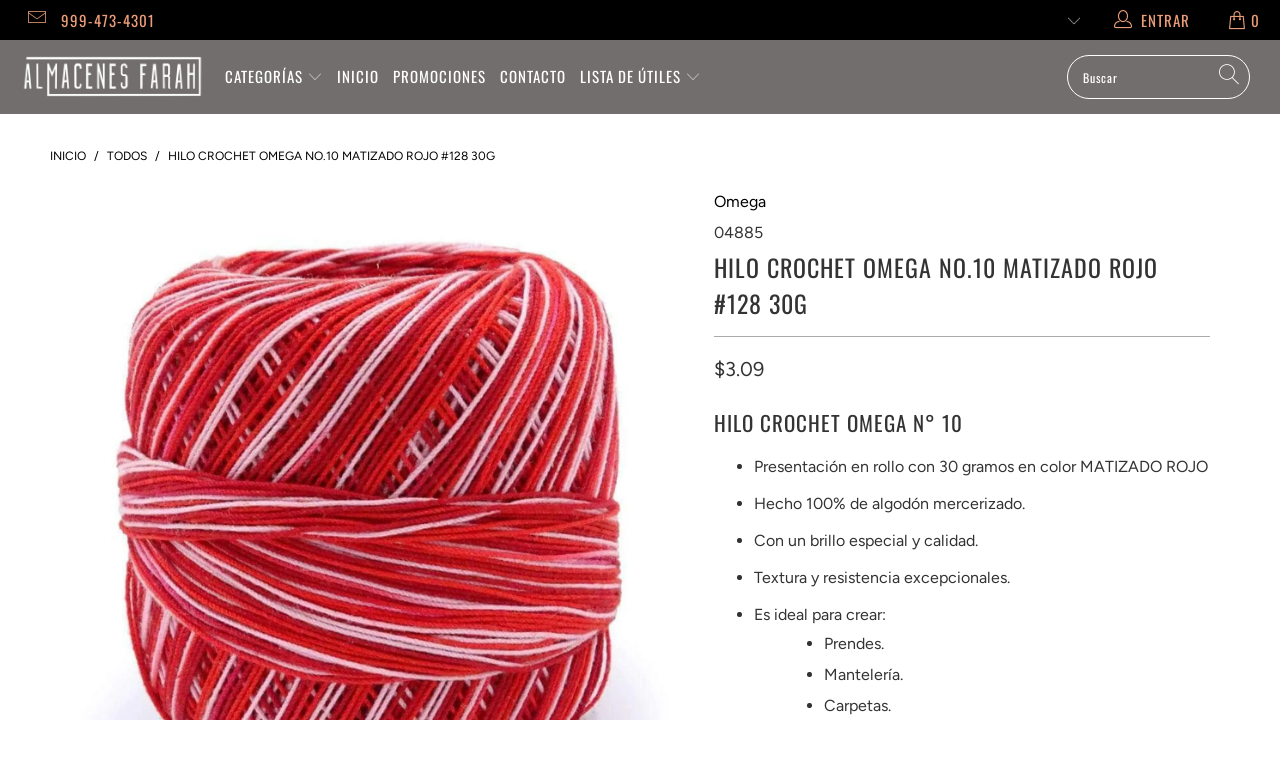

--- FILE ---
content_type: text/html; charset=utf-8
request_url: https://almacenesfarah.mx/products/hilo-crochet-omega-no-10-matizado-rojo-128-30g
body_size: 26834
content:


 <!DOCTYPE html>
<html lang="es"> <head> <meta charset="utf-8"> <meta http-equiv="cleartype" content="on"> <meta name="robots" content="index,follow"> <meta name="google-site-verification" content="NX0WvHUzKtD8DcJK8NP-bTI7axXCqhaXmKWwNVAqTjs" /> <!-- Google Tag Manager -->
<script>(function(w,d,s,l,i){w[l]=w[l]||[];w[l].push({'gtm.start':
new Date().getTime(),event:'gtm.js'});var f=d.getElementsByTagName(s)[0],
j=d.createElement(s),dl=l!='dataLayer'?'&l='+l:'';j.async=true;j.src=
'https://www.googletagmanager.com/gtm.js?id='+i+dl;f.parentNode.insertBefore(j,f);
})(window,document,'script','dataLayer','GTM-K9P8PWP');</script>
<!-- End Google Tag Manager --> <script data-ad-client="ca-pub-1476408799265780" async src="https://pagead2.googlesyndication.com/pagead/js/adsbygoogle.js"></script> <meta charset="utf-8"> <meta http-equiv="X-UA-Compatible" content="IE=edge,chrome=1"> <!-- Mobile Specific Metas --> <meta name="HandheldFriendly" content="True"> <meta name="MobileOptimized" content="320"> <meta name="viewport" content="width=device-width,initial-scale=1"> <meta name="theme-color" content="#ffffff"> <title>
      HILO CROCHET OMEGA NO.10 MATIZADO ROJO #128 30G - Almacenes farah</title> <link rel="preconnect dns-prefetch" href="https://fonts.shopifycdn.com" /> <link rel="preconnect dns-prefetch" href="https://cdn.shopify.com" /> <link rel="preconnect dns-prefetch" href="https://v.shopify.com" /> <link rel="preconnect dns-prefetch" href="https://cdn.shopifycloud.com" /> <link rel="preconnect dns-prefetch" href="https://productreviews.shopifycdn.com" /> <link rel="stylesheet" href="https://cdnjs.cloudflare.com/ajax/libs/fancybox/3.5.6/jquery.fancybox.css"> <!-- Stylesheets for Turbo "5.0.4" --> <link href="//almacenesfarah.mx/cdn/shop/t/60/assets/styles.scss.css?v=129455024293082740291763068350" rel="stylesheet" type="text/css" media="all" /> <script>
      window.lazySizesConfig = window.lazySizesConfig || {};

      lazySizesConfig.expand = 300;
      lazySizesConfig.loadHidden = false;

      /*! lazysizes - v4.1.4 */
      !function(a,b){var c=b(a,a.document);a.lazySizes=c,"object"==typeof module&&module.exports&&(module.exports=c)}(window,function(a,b){"use strict";if(b.getElementsByClassName){var c,d,e=b.documentElement,f=a.Date,g=a.HTMLPictureElement,h="addEventListener",i="getAttribute",j=a[h],k=a.setTimeout,l=a.requestAnimationFrame||k,m=a.requestIdleCallback,n=/^picture$/i,o=["load","error","lazyincluded","_lazyloaded"],p={},q=Array.prototype.forEach,r=function(a,b){return p[b]||(p[b]=new RegExp("(\\s|^)"+b+"(\\s|$)")),p[b].test(a[i]("class")||"")&&p[b]},s=function(a,b){r(a,b)||a.setAttribute("class",(a[i]("class")||"").trim()+" "+b)},t=function(a,b){var c;(c=r(a,b))&&a.setAttribute("class",(a[i]("class")||"").replace(c," "))},u=function(a,b,c){var d=c?h:"removeEventListener";c&&u(a,b),o.forEach(function(c){a[d](c,b)})},v=function(a,d,e,f,g){var h=b.createEvent("Event");return e||(e={}),e.instance=c,h.initEvent(d,!f,!g),h.detail=e,a.dispatchEvent(h),h},w=function(b,c){var e;!g&&(e=a.picturefill||d.pf)?(c&&c.src&&!b[i]("srcset")&&b.setAttribute("srcset",c.src),e({reevaluate:!0,elements:[b]})):c&&c.src&&(b.src=c.src)},x=function(a,b){return(getComputedStyle(a,null)||{})[b]},y=function(a,b,c){for(c=c||a.offsetWidth;c<d.minSize&&b&&!a._lazysizesWidth;)c=b.offsetWidth,b=b.parentNode;return c},z=function(){var a,c,d=[],e=[],f=d,g=function(){var b=f;for(f=d.length?e:d,a=!0,c=!1;b.length;)b.shift()();a=!1},h=function(d,e){a&&!e?d.apply(this,arguments):(f.push(d),c||(c=!0,(b.hidden?k:l)(g)))};return h._lsFlush=g,h}(),A=function(a,b){return b?function(){z(a)}:function(){var b=this,c=arguments;z(function(){a.apply(b,c)})}},B=function(a){var b,c=0,e=d.throttleDelay,g=d.ricTimeout,h=function(){b=!1,c=f.now(),a()},i=m&&g>49?function(){m(h,{timeout:g}),g!==d.ricTimeout&&(g=d.ricTimeout)}:A(function(){k(h)},!0);return function(a){var d;(a=a===!0)&&(g=33),b||(b=!0,d=e-(f.now()-c),0>d&&(d=0),a||9>d?i():k(i,d))}},C=function(a){var b,c,d=99,e=function(){b=null,a()},g=function(){var a=f.now()-c;d>a?k(g,d-a):(m||e)(e)};return function(){c=f.now(),b||(b=k(g,d))}};!function(){var b,c={lazyClass:"lazyload",loadedClass:"lazyloaded",loadingClass:"lazyloading",preloadClass:"lazypreload",errorClass:"lazyerror",autosizesClass:"lazyautosizes",srcAttr:"data-src",srcsetAttr:"data-srcset",sizesAttr:"data-sizes",minSize:40,customMedia:{},init:!0,expFactor:1.5,hFac:.8,loadMode:2,loadHidden:!0,ricTimeout:0,throttleDelay:125};d=a.lazySizesConfig||a.lazysizesConfig||{};for(b in c)b in d||(d[b]=c[b]);a.lazySizesConfig=d,k(function(){d.init&&F()})}();var D=function(){var g,l,m,o,p,y,D,F,G,H,I,J,K,L,M=/^img$/i,N=/^iframe$/i,O="onscroll"in a&&!/(gle|ing)bot/.test(navigator.userAgent),P=0,Q=0,R=0,S=-1,T=function(a){R--,a&&a.target&&u(a.target,T),(!a||0>R||!a.target)&&(R=0)},U=function(a,c){var d,f=a,g="hidden"==x(b.body,"visibility")||"hidden"!=x(a.parentNode,"visibility")&&"hidden"!=x(a,"visibility");for(F-=c,I+=c,G-=c,H+=c;g&&(f=f.offsetParent)&&f!=b.body&&f!=e;)g=(x(f,"opacity")||1)>0,g&&"visible"!=x(f,"overflow")&&(d=f.getBoundingClientRect(),g=H>d.left&&G<d.right&&I>d.top-1&&F<d.bottom+1);return g},V=function(){var a,f,h,j,k,m,n,p,q,r=c.elements;if((o=d.loadMode)&&8>R&&(a=r.length)){f=0,S++,null==K&&("expand"in d||(d.expand=e.clientHeight>500&&e.clientWidth>500?500:370),J=d.expand,K=J*d.expFactor),K>Q&&1>R&&S>2&&o>2&&!b.hidden?(Q=K,S=0):Q=o>1&&S>1&&6>R?J:P;for(;a>f;f++)if(r[f]&&!r[f]._lazyRace)if(O)if((p=r[f][i]("data-expand"))&&(m=1*p)||(m=Q),q!==m&&(y=innerWidth+m*L,D=innerHeight+m,n=-1*m,q=m),h=r[f].getBoundingClientRect(),(I=h.bottom)>=n&&(F=h.top)<=D&&(H=h.right)>=n*L&&(G=h.left)<=y&&(I||H||G||F)&&(d.loadHidden||"hidden"!=x(r[f],"visibility"))&&(l&&3>R&&!p&&(3>o||4>S)||U(r[f],m))){if(ba(r[f]),k=!0,R>9)break}else!k&&l&&!j&&4>R&&4>S&&o>2&&(g[0]||d.preloadAfterLoad)&&(g[0]||!p&&(I||H||G||F||"auto"!=r[f][i](d.sizesAttr)))&&(j=g[0]||r[f]);else ba(r[f]);j&&!k&&ba(j)}},W=B(V),X=function(a){s(a.target,d.loadedClass),t(a.target,d.loadingClass),u(a.target,Z),v(a.target,"lazyloaded")},Y=A(X),Z=function(a){Y({target:a.target})},$=function(a,b){try{a.contentWindow.location.replace(b)}catch(c){a.src=b}},_=function(a){var b,c=a[i](d.srcsetAttr);(b=d.customMedia[a[i]("data-media")||a[i]("media")])&&a.setAttribute("media",b),c&&a.setAttribute("srcset",c)},aa=A(function(a,b,c,e,f){var g,h,j,l,o,p;(o=v(a,"lazybeforeunveil",b)).defaultPrevented||(e&&(c?s(a,d.autosizesClass):a.setAttribute("sizes",e)),h=a[i](d.srcsetAttr),g=a[i](d.srcAttr),f&&(j=a.parentNode,l=j&&n.test(j.nodeName||"")),p=b.firesLoad||"src"in a&&(h||g||l),o={target:a},p&&(u(a,T,!0),clearTimeout(m),m=k(T,2500),s(a,d.loadingClass),u(a,Z,!0)),l&&q.call(j.getElementsByTagName("source"),_),h?a.setAttribute("srcset",h):g&&!l&&(N.test(a.nodeName)?$(a,g):a.src=g),f&&(h||l)&&w(a,{src:g})),a._lazyRace&&delete a._lazyRace,t(a,d.lazyClass),z(function(){(!p||a.complete&&a.naturalWidth>1)&&(p?T(o):R--,X(o))},!0)}),ba=function(a){var b,c=M.test(a.nodeName),e=c&&(a[i](d.sizesAttr)||a[i]("sizes")),f="auto"==e;(!f&&l||!c||!a[i]("src")&&!a.srcset||a.complete||r(a,d.errorClass)||!r(a,d.lazyClass))&&(b=v(a,"lazyunveilread").detail,f&&E.updateElem(a,!0,a.offsetWidth),a._lazyRace=!0,R++,aa(a,b,f,e,c))},ca=function(){if(!l){if(f.now()-p<999)return void k(ca,999);var a=C(function(){d.loadMode=3,W()});l=!0,d.loadMode=3,W(),j("scroll",function(){3==d.loadMode&&(d.loadMode=2),a()},!0)}};return{_:function(){p=f.now(),c.elements=b.getElementsByClassName(d.lazyClass),g=b.getElementsByClassName(d.lazyClass+" "+d.preloadClass),L=d.hFac,j("scroll",W,!0),j("resize",W,!0),a.MutationObserver?new MutationObserver(W).observe(e,{childList:!0,subtree:!0,attributes:!0}):(e[h]("DOMNodeInserted",W,!0),e[h]("DOMAttrModified",W,!0),setInterval(W,999)),j("hashchange",W,!0),["focus","mouseover","click","load","transitionend","animationend","webkitAnimationEnd"].forEach(function(a){b[h](a,W,!0)}),/d$|^c/.test(b.readyState)?ca():(j("load",ca),b[h]("DOMContentLoaded",W),k(ca,2e4)),c.elements.length?(V(),z._lsFlush()):W()},checkElems:W,unveil:ba}}(),E=function(){var a,c=A(function(a,b,c,d){var e,f,g;if(a._lazysizesWidth=d,d+="px",a.setAttribute("sizes",d),n.test(b.nodeName||""))for(e=b.getElementsByTagName("source"),f=0,g=e.length;g>f;f++)e[f].setAttribute("sizes",d);c.detail.dataAttr||w(a,c.detail)}),e=function(a,b,d){var e,f=a.parentNode;f&&(d=y(a,f,d),e=v(a,"lazybeforesizes",{width:d,dataAttr:!!b}),e.defaultPrevented||(d=e.detail.width,d&&d!==a._lazysizesWidth&&c(a,f,e,d)))},f=function(){var b,c=a.length;if(c)for(b=0;c>b;b++)e(a[b])},g=C(f);return{_:function(){a=b.getElementsByClassName(d.autosizesClass),j("resize",g)},checkElems:g,updateElem:e}}(),F=function(){F.i||(F.i=!0,E._(),D._())};return c={cfg:d,autoSizer:E,loader:D,init:F,uP:w,aC:s,rC:t,hC:r,fire:v,gW:y,rAF:z}}});

      /*! lazysizes - v4.1.4 */
      !function(a,b){var c=function(){b(a.lazySizes),a.removeEventListener("lazyunveilread",c,!0)};b=b.bind(null,a,a.document),"object"==typeof module&&module.exports?b(require("lazysizes")):a.lazySizes?c():a.addEventListener("lazyunveilread",c,!0)}(window,function(a,b,c){"use strict";function d(){this.ratioElems=b.getElementsByClassName("lazyaspectratio"),this._setupEvents(),this.processImages()}if(a.addEventListener){var e,f,g,h=Array.prototype.forEach,i=/^picture$/i,j="data-aspectratio",k="img["+j+"]",l=function(b){return a.matchMedia?(l=function(a){return!a||(matchMedia(a)||{}).matches})(b):a.Modernizr&&Modernizr.mq?!b||Modernizr.mq(b):!b},m=c.aC,n=c.rC,o=c.cfg;d.prototype={_setupEvents:function(){var a=this,c=function(b){b.naturalWidth<36?a.addAspectRatio(b,!0):a.removeAspectRatio(b,!0)},d=function(){a.processImages()};b.addEventListener("load",function(a){a.target.getAttribute&&a.target.getAttribute(j)&&c(a.target)},!0),addEventListener("resize",function(){var b,d=function(){h.call(a.ratioElems,c)};return function(){clearTimeout(b),b=setTimeout(d,99)}}()),b.addEventListener("DOMContentLoaded",d),addEventListener("load",d)},processImages:function(a){var c,d;a||(a=b),c="length"in a&&!a.nodeName?a:a.querySelectorAll(k);for(d=0;d<c.length;d++)c[d].naturalWidth>36?this.removeAspectRatio(c[d]):this.addAspectRatio(c[d])},getSelectedRatio:function(a){var b,c,d,e,f,g=a.parentNode;if(g&&i.test(g.nodeName||""))for(d=g.getElementsByTagName("source"),b=0,c=d.length;c>b;b++)if(e=d[b].getAttribute("data-media")||d[b].getAttribute("media"),o.customMedia[e]&&(e=o.customMedia[e]),l(e)){f=d[b].getAttribute(j);break}return f||a.getAttribute(j)||""},parseRatio:function(){var a=/^\s*([+\d\.]+)(\s*[\/x]\s*([+\d\.]+))?\s*$/,b={};return function(c){var d;return!b[c]&&(d=c.match(a))&&(d[3]?b[c]=d[1]/d[3]:b[c]=1*d[1]),b[c]}}(),addAspectRatio:function(b,c){var d,e=b.offsetWidth,f=b.offsetHeight;return c||m(b,"lazyaspectratio"),36>e&&0>=f?void((e||f&&a.console)&&console.log("Define width or height of image, so we can calculate the other dimension")):(d=this.getSelectedRatio(b),d=this.parseRatio(d),void(d&&(e?b.style.height=e/d+"px":b.style.width=f*d+"px")))},removeAspectRatio:function(a){n(a,"lazyaspectratio"),a.style.height="",a.style.width="",a.removeAttribute(j)}},f=function(){g=a.jQuery||a.Zepto||a.shoestring||a.$,g&&g.fn&&!g.fn.imageRatio&&g.fn.filter&&g.fn.add&&g.fn.find?g.fn.imageRatio=function(){return e.processImages(this.find(k).add(this.filter(k))),this}:g=!1},f(),setTimeout(f),e=new d,a.imageRatio=e,"object"==typeof module&&module.exports?module.exports=e:"function"==typeof define&&define.amd&&define(e)}});

        /*! lazysizes - v4.1.5 */
        !function(a,b){var c=function(){b(a.lazySizes),a.removeEventListener("lazyunveilread",c,!0)};b=b.bind(null,a,a.document),"object"==typeof module&&module.exports?b(require("lazysizes")):a.lazySizes?c():a.addEventListener("lazyunveilread",c,!0)}(window,function(a,b,c){"use strict";if(a.addEventListener){var d=/\s+/g,e=/\s*\|\s+|\s+\|\s*/g,f=/^(.+?)(?:\s+\[\s*(.+?)\s*\])(?:\s+\[\s*(.+?)\s*\])?$/,g=/^\s*\(*\s*type\s*:\s*(.+?)\s*\)*\s*$/,h=/\(|\)|'/,i={contain:1,cover:1},j=function(a){var b=c.gW(a,a.parentNode);return(!a._lazysizesWidth||b>a._lazysizesWidth)&&(a._lazysizesWidth=b),a._lazysizesWidth},k=function(a){var b;return b=(getComputedStyle(a)||{getPropertyValue:function(){}}).getPropertyValue("background-size"),!i[b]&&i[a.style.backgroundSize]&&(b=a.style.backgroundSize),b},l=function(a,b){if(b){var c=b.match(g);c&&c[1]?a.setAttribute("type",c[1]):a.setAttribute("media",lazySizesConfig.customMedia[b]||b)}},m=function(a,c,g){var h=b.createElement("picture"),i=c.getAttribute(lazySizesConfig.sizesAttr),j=c.getAttribute("data-ratio"),k=c.getAttribute("data-optimumx");c._lazybgset&&c._lazybgset.parentNode==c&&c.removeChild(c._lazybgset),Object.defineProperty(g,"_lazybgset",{value:c,writable:!0}),Object.defineProperty(c,"_lazybgset",{value:h,writable:!0}),a=a.replace(d," ").split(e),h.style.display="none",g.className=lazySizesConfig.lazyClass,1!=a.length||i||(i="auto"),a.forEach(function(a){var c,d=b.createElement("source");i&&"auto"!=i&&d.setAttribute("sizes",i),(c=a.match(f))?(d.setAttribute(lazySizesConfig.srcsetAttr,c[1]),l(d,c[2]),l(d,c[3])):d.setAttribute(lazySizesConfig.srcsetAttr,a),h.appendChild(d)}),i&&(g.setAttribute(lazySizesConfig.sizesAttr,i),c.removeAttribute(lazySizesConfig.sizesAttr),c.removeAttribute("sizes")),k&&g.setAttribute("data-optimumx",k),j&&g.setAttribute("data-ratio",j),h.appendChild(g),c.appendChild(h)},n=function(a){if(a.target._lazybgset){var b=a.target,d=b._lazybgset,e=b.currentSrc||b.src;if(e){var f=c.fire(d,"bgsetproxy",{src:e,useSrc:h.test(e)?JSON.stringify(e):e});f.defaultPrevented||(d.style.backgroundImage="url("+f.detail.useSrc+")")}b._lazybgsetLoading&&(c.fire(d,"_lazyloaded",{},!1,!0),delete b._lazybgsetLoading)}};addEventListener("lazybeforeunveil",function(a){var d,e,f;!a.defaultPrevented&&(d=a.target.getAttribute("data-bgset"))&&(f=a.target,e=b.createElement("img"),e.alt="",e._lazybgsetLoading=!0,a.detail.firesLoad=!0,m(d,f,e),setTimeout(function(){c.loader.unveil(e),c.rAF(function(){c.fire(e,"_lazyloaded",{},!0,!0),e.complete&&n({target:e})})}))}),b.addEventListener("load",n,!0),a.addEventListener("lazybeforesizes",function(a){if(a.detail.instance==c&&a.target._lazybgset&&a.detail.dataAttr){var b=a.target._lazybgset,d=k(b);i[d]&&(a.target._lazysizesParentFit=d,c.rAF(function(){a.target.setAttribute("data-parent-fit",d),a.target._lazysizesParentFit&&delete a.target._lazysizesParentFit}))}},!0),b.documentElement.addEventListener("lazybeforesizes",function(a){!a.defaultPrevented&&a.target._lazybgset&&a.detail.instance==c&&(a.detail.width=j(a.target._lazybgset))})}});</script> <script>
      
Shopify = window.Shopify || {};Shopify.theme_settings = {};Shopify.theme_settings.display_tos_checkbox = true;Shopify.theme_settings.go_to_checkout = false;Shopify.theme_settings.cart_action = "redirect_cart";Shopify.theme_settings.collection_swatches = true;Shopify.theme_settings.collection_secondary_image = true;Shopify.theme_settings.show_multiple_currencies = true;Shopify.theme_settings.display_inventory_left = false;Shopify.theme_settings.inventory_threshold = 10;Shopify.theme_settings.limit_quantity = false;Shopify.theme_settings.menu_position = "inline";Shopify.theme_settings.newsletter_popup = false;Shopify.theme_settings.newsletter_popup_days = "7";Shopify.theme_settings.newsletter_popup_mobile = false;Shopify.theme_settings.newsletter_popup_seconds = 8;Shopify.theme_settings.pagination_type = "basic_pagination";Shopify.theme_settings.search_pagination_type = "load_more";Shopify.theme_settings.enable_shopify_review_comments = true;Shopify.theme_settings.enable_shopify_collection_badges = true;Shopify.theme_settings.quick_shop_thumbnail_position = "bottom-thumbnails";Shopify.theme_settings.product_form_style = "dropdown";Shopify.theme_settings.sale_banner_enabled = true;Shopify.theme_settings.display_savings = false;Shopify.theme_settings.display_sold_out_price = true;Shopify.theme_settings.sold_out_text = "AGOTADO";Shopify.theme_settings.free_text = "GRATIS";Shopify.theme_settings.search_option = "products";Shopify.theme_settings.search_items_to_display = 10;Shopify.theme_settings.enable_autocomplete = false;Shopify.theme_settings.page_dots_enabled = true;Shopify.theme_settings.slideshow_arrow_size = "light";Shopify.theme_settings.quick_shop_enabled = true;Shopify.translation =Shopify.translation || {};Shopify.translation.agree_to_terms_warning = "Usted debe estar de acuerdo con los términos y condiciones de pago y envío.";Shopify.translation.one_item_left = "artículo queda";Shopify.translation.items_left_text = "artículos quedan";Shopify.translation.cart_savings_text = "Ahorras";Shopify.translation.cart_discount_text = "Descuento";Shopify.translation.cart_subtotal_text = "Subtotal";Shopify.translation.cart_remove_text = "Eliminar";Shopify.translation.newsletter_success_text = "¡Gracias por unirte a nuestra lista de correo!";Shopify.translation.notify_email = "Introduce tu dirección de correo electrónico...";Shopify.translation.notify_email_value = "Translation missing: es.contact.fields.email";Shopify.translation.notify_email_send = "Enviar";Shopify.translation.notify_message_first = "Por favor, notifícame cuando ";Shopify.translation.notify_message_last = " esté disponible - ";Shopify.translation.notify_success_text = "¡Gracias! ¡Te avisaremos cuando el producto esté disponible!";Shopify.translation.add_to_cart = "Añadir a la cesta";Shopify.translation.coming_soon_text = "Próximamente";Shopify.translation.sold_out_text = "Vendido";Shopify.translation.sale_text = "Rebajado";Shopify.translation.savings_text = "Ahorras";Shopify.translation.free_price_text = "Translation missing: es.settings.free_price_text";Shopify.translation.from_text = "de";Shopify.translation.new_text = "Nuevo";Shopify.translation.pre_order_text = "Hacer un pedido";Shopify.translation.unavailable_text = "No disponible";Shopify.translation.all_results = "Ver todos los resultados";</script> <meta name="description" content="HILO CROCHET OMEGA N° 10 Presentación en rollo con 30 gramos en color MATIZADO ROJO Hecho 100% de algodón mercerizado. Con un brillo especial y calidad. Textura y resistencia excepcionales. Es ideal para crear: Prendes. Mantelería. Carpetas. Colchas. Artesanías. Frivolité. Encaje de bolillo." /> <link rel="shortcut icon" type="image/x-icon" href="//almacenesfarah.mx/cdn/shop/files/logo0_180x180.png?v=1744841118"> <link rel="apple-touch-icon" href="//almacenesfarah.mx/cdn/shop/files/logo0_180x180.png?v=1744841118"/> <link rel="apple-touch-icon" sizes="57x57" href="//almacenesfarah.mx/cdn/shop/files/logo0_57x57.png?v=1744841118"/> <link rel="apple-touch-icon" sizes="60x60" href="//almacenesfarah.mx/cdn/shop/files/logo0_60x60.png?v=1744841118"/> <link rel="apple-touch-icon" sizes="72x72" href="//almacenesfarah.mx/cdn/shop/files/logo0_72x72.png?v=1744841118"/> <link rel="apple-touch-icon" sizes="76x76" href="//almacenesfarah.mx/cdn/shop/files/logo0_76x76.png?v=1744841118"/> <link rel="apple-touch-icon" sizes="114x114" href="//almacenesfarah.mx/cdn/shop/files/logo0_114x114.png?v=1744841118"/> <link rel="apple-touch-icon" sizes="180x180" href="//almacenesfarah.mx/cdn/shop/files/logo0_180x180.png?v=1744841118"/> <link rel="apple-touch-icon" sizes="228x228" href="//almacenesfarah.mx/cdn/shop/files/logo0_228x228.png?v=1744841118"/> <link rel="canonical" href="https://almacenesfarah.mx/products/hilo-crochet-omega-no-10-matizado-rojo-128-30g" /> <script>window.performance && window.performance.mark && window.performance.mark('shopify.content_for_header.start');</script><meta name="google-site-verification" content="QmDweZY6PWkF4op81XKjAoDKu5EkIFuZ7G49E1S9YL8">
<meta name="google-site-verification" content="QmDweZY6PWkF4op81XKjAoDKu5EkIFuZ7G49E1S9YL8">
<meta id="shopify-digital-wallet" name="shopify-digital-wallet" content="/49476403364/digital_wallets/dialog">
<meta name="shopify-checkout-api-token" content="ca7f70303692cec6459e30b8f8fb1050">
<meta id="in-context-paypal-metadata" data-shop-id="49476403364" data-venmo-supported="false" data-environment="production" data-locale="es_ES" data-paypal-v4="true" data-currency="MXN">
<link rel="alternate" hreflang="x-default" href="https://almacenesfarah.mx/products/hilo-crochet-omega-no-10-matizado-rojo-128-30g">
<link rel="alternate" hreflang="es" href="https://almacenesfarah.mx/products/hilo-crochet-omega-no-10-matizado-rojo-128-30g">
<link rel="alternate" hreflang="en" href="https://almacenesfarah.mx/en/products/hilo-crochet-omega-no-10-matizado-rojo-128-30g">
<link rel="alternate" type="application/json+oembed" href="https://almacenesfarah.mx/products/hilo-crochet-omega-no-10-matizado-rojo-128-30g.oembed">
<script async="async" src="/checkouts/internal/preloads.js?locale=es-MX"></script>
<script id="shopify-features" type="application/json">{"accessToken":"ca7f70303692cec6459e30b8f8fb1050","betas":["rich-media-storefront-analytics"],"domain":"almacenesfarah.mx","predictiveSearch":true,"shopId":49476403364,"locale":"es"}</script>
<script>var Shopify = Shopify || {};
Shopify.shop = "almacenesfarahmx.myshopify.com";
Shopify.locale = "es";
Shopify.currency = {"active":"MXN","rate":"1.0"};
Shopify.country = "MX";
Shopify.theme = {"name":"Items01\/main","id":149701558497,"schema_name":"Items","schema_version":"5.0.4","theme_store_id":null,"role":"main"};
Shopify.theme.handle = "null";
Shopify.theme.style = {"id":null,"handle":null};
Shopify.cdnHost = "almacenesfarah.mx/cdn";
Shopify.routes = Shopify.routes || {};
Shopify.routes.root = "/";</script>
<script type="module">!function(o){(o.Shopify=o.Shopify||{}).modules=!0}(window);</script>
<script>!function(o){function n(){var o=[];function n(){o.push(Array.prototype.slice.apply(arguments))}return n.q=o,n}var t=o.Shopify=o.Shopify||{};t.loadFeatures=n(),t.autoloadFeatures=n()}(window);</script>
<script id="shop-js-analytics" type="application/json">{"pageType":"product"}</script>
<script defer="defer" async type="module" src="//almacenesfarah.mx/cdn/shopifycloud/shop-js/modules/v2/client.init-shop-cart-sync_2Gr3Q33f.es.esm.js"></script>
<script defer="defer" async type="module" src="//almacenesfarah.mx/cdn/shopifycloud/shop-js/modules/v2/chunk.common_noJfOIa7.esm.js"></script>
<script defer="defer" async type="module" src="//almacenesfarah.mx/cdn/shopifycloud/shop-js/modules/v2/chunk.modal_Deo2FJQo.esm.js"></script>
<script type="module">
  await import("//almacenesfarah.mx/cdn/shopifycloud/shop-js/modules/v2/client.init-shop-cart-sync_2Gr3Q33f.es.esm.js");
await import("//almacenesfarah.mx/cdn/shopifycloud/shop-js/modules/v2/chunk.common_noJfOIa7.esm.js");
await import("//almacenesfarah.mx/cdn/shopifycloud/shop-js/modules/v2/chunk.modal_Deo2FJQo.esm.js");

  window.Shopify.SignInWithShop?.initShopCartSync?.({"fedCMEnabled":true,"windoidEnabled":true});

</script>
<script>(function() {
  var isLoaded = false;
  function asyncLoad() {
    if (isLoaded) return;
    isLoaded = true;
    var urls = ["https:\/\/cdn.shopify.com\/s\/files\/1\/0683\/1371\/0892\/files\/splmn-shopify-prod-August-31.min.js?v=1693985059\u0026shop=almacenesfarahmx.myshopify.com"];
    for (var i = 0; i <urls.length; i++) {
      var s = document.createElement('script');
      s.type = 'text/javascript';
      s.async = true;
      s.src = urls[i];
      var x = document.getElementsByTagName('script')[0];
      x.parentNode.insertBefore(s, x);
    }
  };
  if(window.attachEvent) {
    window.attachEvent('onload', asyncLoad);
  } else {
    window.addEventListener('load', asyncLoad, false);
  }
})();</script>
<script id="__st">var __st={"a":49476403364,"offset":-21600,"reqid":"aa9ce775-6617-4ecd-96fe-e42a994e5e11-1769265772","pageurl":"almacenesfarah.mx\/products\/hilo-crochet-omega-no-10-matizado-rojo-128-30g","u":"74c8de62c8d7","p":"product","rtyp":"product","rid":8613306925281};</script>
<script>window.ShopifyPaypalV4VisibilityTracking = true;</script>
<script id="captcha-bootstrap">!function(){'use strict';const t='contact',e='account',n='new_comment',o=[[t,t],['blogs',n],['comments',n],[t,'customer']],c=[[e,'customer_login'],[e,'guest_login'],[e,'recover_customer_password'],[e,'create_customer']],r=t=>t.map((([t,e])=>`form[action*='/${t}']:not([data-nocaptcha='true']) input[name='form_type'][value='${e}']`)).join(','),a=t=>()=>t?[...document.querySelectorAll(t)].map((t=>t.form)):[];function s(){const t=[...o],e=r(t);return a(e)}const i='password',u='form_key',d=['recaptcha-v3-token','g-recaptcha-response','h-captcha-response',i],f=()=>{try{return window.sessionStorage}catch{return}},m='__shopify_v',_=t=>t.elements[u];function p(t,e,n=!1){try{const o=window.sessionStorage,c=JSON.parse(o.getItem(e)),{data:r}=function(t){const{data:e,action:n}=t;return t[m]||n?{data:e,action:n}:{data:t,action:n}}(c);for(const[e,n]of Object.entries(r))t.elements[e]&&(t.elements[e].value=n);n&&o.removeItem(e)}catch(o){console.error('form repopulation failed',{error:o})}}const l='form_type',E='cptcha';function T(t){t.dataset[E]=!0}const w=window,h=w.document,L='Shopify',v='ce_forms',y='captcha';let A=!1;((t,e)=>{const n=(g='f06e6c50-85a8-45c8-87d0-21a2b65856fe',I='https://cdn.shopify.com/shopifycloud/storefront-forms-hcaptcha/ce_storefront_forms_captcha_hcaptcha.v1.5.2.iife.js',D={infoText:'Protegido por hCaptcha',privacyText:'Privacidad',termsText:'Términos'},(t,e,n)=>{const o=w[L][v],c=o.bindForm;if(c)return c(t,g,e,D).then(n);var r;o.q.push([[t,g,e,D],n]),r=I,A||(h.body.append(Object.assign(h.createElement('script'),{id:'captcha-provider',async:!0,src:r})),A=!0)});var g,I,D;w[L]=w[L]||{},w[L][v]=w[L][v]||{},w[L][v].q=[],w[L][y]=w[L][y]||{},w[L][y].protect=function(t,e){n(t,void 0,e),T(t)},Object.freeze(w[L][y]),function(t,e,n,w,h,L){const[v,y,A,g]=function(t,e,n){const i=e?o:[],u=t?c:[],d=[...i,...u],f=r(d),m=r(i),_=r(d.filter((([t,e])=>n.includes(e))));return[a(f),a(m),a(_),s()]}(w,h,L),I=t=>{const e=t.target;return e instanceof HTMLFormElement?e:e&&e.form},D=t=>v().includes(t);t.addEventListener('submit',(t=>{const e=I(t);if(!e)return;const n=D(e)&&!e.dataset.hcaptchaBound&&!e.dataset.recaptchaBound,o=_(e),c=g().includes(e)&&(!o||!o.value);(n||c)&&t.preventDefault(),c&&!n&&(function(t){try{if(!f())return;!function(t){const e=f();if(!e)return;const n=_(t);if(!n)return;const o=n.value;o&&e.removeItem(o)}(t);const e=Array.from(Array(32),(()=>Math.random().toString(36)[2])).join('');!function(t,e){_(t)||t.append(Object.assign(document.createElement('input'),{type:'hidden',name:u})),t.elements[u].value=e}(t,e),function(t,e){const n=f();if(!n)return;const o=[...t.querySelectorAll(`input[type='${i}']`)].map((({name:t})=>t)),c=[...d,...o],r={};for(const[a,s]of new FormData(t).entries())c.includes(a)||(r[a]=s);n.setItem(e,JSON.stringify({[m]:1,action:t.action,data:r}))}(t,e)}catch(e){console.error('failed to persist form',e)}}(e),e.submit())}));const S=(t,e)=>{t&&!t.dataset[E]&&(n(t,e.some((e=>e===t))),T(t))};for(const o of['focusin','change'])t.addEventListener(o,(t=>{const e=I(t);D(e)&&S(e,y())}));const B=e.get('form_key'),M=e.get(l),P=B&&M;t.addEventListener('DOMContentLoaded',(()=>{const t=y();if(P)for(const e of t)e.elements[l].value===M&&p(e,B);[...new Set([...A(),...v().filter((t=>'true'===t.dataset.shopifyCaptcha))])].forEach((e=>S(e,t)))}))}(h,new URLSearchParams(w.location.search),n,t,e,['guest_login'])})(!0,!0)}();</script>
<script integrity="sha256-4kQ18oKyAcykRKYeNunJcIwy7WH5gtpwJnB7kiuLZ1E=" data-source-attribution="shopify.loadfeatures" defer="defer" src="//almacenesfarah.mx/cdn/shopifycloud/storefront/assets/storefront/load_feature-a0a9edcb.js" crossorigin="anonymous"></script>
<script data-source-attribution="shopify.dynamic_checkout.dynamic.init">var Shopify=Shopify||{};Shopify.PaymentButton=Shopify.PaymentButton||{isStorefrontPortableWallets:!0,init:function(){window.Shopify.PaymentButton.init=function(){};var t=document.createElement("script");t.src="https://almacenesfarah.mx/cdn/shopifycloud/portable-wallets/latest/portable-wallets.es.js",t.type="module",document.head.appendChild(t)}};
</script>
<script data-source-attribution="shopify.dynamic_checkout.buyer_consent">
  function portableWalletsHideBuyerConsent(e){var t=document.getElementById("shopify-buyer-consent"),n=document.getElementById("shopify-subscription-policy-button");t&&n&&(t.classList.add("hidden"),t.setAttribute("aria-hidden","true"),n.removeEventListener("click",e))}function portableWalletsShowBuyerConsent(e){var t=document.getElementById("shopify-buyer-consent"),n=document.getElementById("shopify-subscription-policy-button");t&&n&&(t.classList.remove("hidden"),t.removeAttribute("aria-hidden"),n.addEventListener("click",e))}window.Shopify?.PaymentButton&&(window.Shopify.PaymentButton.hideBuyerConsent=portableWalletsHideBuyerConsent,window.Shopify.PaymentButton.showBuyerConsent=portableWalletsShowBuyerConsent);
</script>
<script>
  function portableWalletsCleanup(e){e&&e.src&&console.error("Failed to load portable wallets script "+e.src);var t=document.querySelectorAll("shopify-accelerated-checkout .shopify-payment-button__skeleton, shopify-accelerated-checkout-cart .wallet-cart-button__skeleton"),e=document.getElementById("shopify-buyer-consent");for(let e=0;e<t.length;e++)t[e].remove();e&&e.remove()}function portableWalletsNotLoadedAsModule(e){e instanceof ErrorEvent&&"string"==typeof e.message&&e.message.includes("import.meta")&&"string"==typeof e.filename&&e.filename.includes("portable-wallets")&&(window.removeEventListener("error",portableWalletsNotLoadedAsModule),window.Shopify.PaymentButton.failedToLoad=e,"loading"===document.readyState?document.addEventListener("DOMContentLoaded",window.Shopify.PaymentButton.init):window.Shopify.PaymentButton.init())}window.addEventListener("error",portableWalletsNotLoadedAsModule);
</script>

<script type="module" src="https://almacenesfarah.mx/cdn/shopifycloud/portable-wallets/latest/portable-wallets.es.js" onError="portableWalletsCleanup(this)" crossorigin="anonymous"></script>
<script nomodule>
  document.addEventListener("DOMContentLoaded", portableWalletsCleanup);
</script>

<link id="shopify-accelerated-checkout-styles" rel="stylesheet" media="screen" href="https://almacenesfarah.mx/cdn/shopifycloud/portable-wallets/latest/accelerated-checkout-backwards-compat.css" crossorigin="anonymous">
<style id="shopify-accelerated-checkout-cart">
        #shopify-buyer-consent {
  margin-top: 1em;
  display: inline-block;
  width: 100%;
}

#shopify-buyer-consent.hidden {
  display: none;
}

#shopify-subscription-policy-button {
  background: none;
  border: none;
  padding: 0;
  text-decoration: underline;
  font-size: inherit;
  cursor: pointer;
}

#shopify-subscription-policy-button::before {
  box-shadow: none;
}

      </style>

<script>window.performance && window.performance.mark && window.performance.mark('shopify.content_for_header.end');</script>

    

<meta name="author" content="Almacenes farah">
<meta property="og:url" content="https://almacenesfarah.mx/products/hilo-crochet-omega-no-10-matizado-rojo-128-30g">
<meta property="og:site_name" content="Almacenes farah"> <meta property="og:type" content="product"> <meta property="og:title" content="HILO CROCHET OMEGA NO.10 MATIZADO ROJO #128 30G"> <meta property="og:image" content="https://almacenesfarah.mx/cdn/shop/files/omega-omega-distribuidores-de-hilo-s-a-de-c-v-hilo-crochet-omega-no-10-matizado-rojo-128-30g-42818565472481_600x.jpg?v=1728414849"> <meta property="og:image:secure_url" content="https://almacenesfarah.mx/cdn/shop/files/omega-omega-distribuidores-de-hilo-s-a-de-c-v-hilo-crochet-omega-no-10-matizado-rojo-128-30g-42818565472481_600x.jpg?v=1728414849"> <meta property="og:image:width" content="1500"> <meta property="og:image:height" content="1500"> <meta property="og:image" content="https://almacenesfarah.mx/cdn/shop/files/omega-omega-distribuidores-de-hilo-s-a-de-c-v-hilo-crochet-omega-no-10-matizado-rojo-128-30g-42818565767393_600x.jpg?v=1728414852"> <meta property="og:image:secure_url" content="https://almacenesfarah.mx/cdn/shop/files/omega-omega-distribuidores-de-hilo-s-a-de-c-v-hilo-crochet-omega-no-10-matizado-rojo-128-30g-42818565767393_600x.jpg?v=1728414852"> <meta property="og:image:width" content="1500"> <meta property="og:image:height" content="1500"> <meta property="og:image" content="https://almacenesfarah.mx/cdn/shop/files/omega-omega-distribuidores-de-hilo-s-a-de-c-v-hilo-crochet-omega-no-10-matizado-rojo-128-30g-42818565931233_600x.jpg?v=1728414855"> <meta property="og:image:secure_url" content="https://almacenesfarah.mx/cdn/shop/files/omega-omega-distribuidores-de-hilo-s-a-de-c-v-hilo-crochet-omega-no-10-matizado-rojo-128-30g-42818565931233_600x.jpg?v=1728414855"> <meta property="og:image:width" content="1500"> <meta property="og:image:height" content="1500"> <meta property="product:price:amount" content="37.00"> <meta property="product:price:currency" content="MXN"> <meta property="og:description" content="HILO CROCHET OMEGA N° 10 Presentación en rollo con 30 gramos en color MATIZADO ROJO Hecho 100% de algodón mercerizado. Con un brillo especial y calidad. Textura y resistencia excepcionales. Es ideal para crear: Prendes. Mantelería. Carpetas. Colchas. Artesanías. Frivolité. Encaje de bolillo.">




<meta name="twitter:card" content="summary"> <meta name="twitter:title" content="HILO CROCHET OMEGA NO.10 MATIZADO ROJO #128 30G"> <meta name="twitter:description" content="HILO CROCHET OMEGA N° 10

Presentación en rollo con 30 gramos en color MATIZADO ROJO
Hecho 100% de algodón mercerizado.

Con un brillo especial y calidad.

Textura y resistencia excepcionales.
Es ideal para crear:

Prendes.

Mantelería.

Carpetas.

Colchas.

Artesanías.

Frivolité.

Encaje de bolillo.


"> <meta name="twitter:image" content="https://almacenesfarah.mx/cdn/shop/files/omega-omega-distribuidores-de-hilo-s-a-de-c-v-hilo-crochet-omega-no-10-matizado-rojo-128-30g-42818565472481_240x.jpg?v=1728414849"> <meta name="twitter:image:width" content="240"> <meta name="twitter:image:height" content="240"> <meta name="twitter:image:alt" content="Omega OMEGA DISTRIBUIDORES DE HILO, S.A. DE C.V. HILO CROCHET OMEGA NO.10 MATIZADO ROJO #128 30G"><script src="https://cdn.shopify.com/extensions/019b72eb-c043-7f9c-929c-f80ee4242e18/theme-app-ext-10/assets/superlemon-loader.js" type="text/javascript" defer="defer"></script>
<link href="https://cdn.shopify.com/extensions/019b72eb-c043-7f9c-929c-f80ee4242e18/theme-app-ext-10/assets/superlemon.css" rel="stylesheet" type="text/css" media="all">
<link href="https://monorail-edge.shopifysvc.com" rel="dns-prefetch">
<script>(function(){if ("sendBeacon" in navigator && "performance" in window) {try {var session_token_from_headers = performance.getEntriesByType('navigation')[0].serverTiming.find(x => x.name == '_s').description;} catch {var session_token_from_headers = undefined;}var session_cookie_matches = document.cookie.match(/_shopify_s=([^;]*)/);var session_token_from_cookie = session_cookie_matches && session_cookie_matches.length === 2 ? session_cookie_matches[1] : "";var session_token = session_token_from_headers || session_token_from_cookie || "";function handle_abandonment_event(e) {var entries = performance.getEntries().filter(function(entry) {return /monorail-edge.shopifysvc.com/.test(entry.name);});if (!window.abandonment_tracked && entries.length === 0) {window.abandonment_tracked = true;var currentMs = Date.now();var navigation_start = performance.timing.navigationStart;var payload = {shop_id: 49476403364,url: window.location.href,navigation_start,duration: currentMs - navigation_start,session_token,page_type: "product"};window.navigator.sendBeacon("https://monorail-edge.shopifysvc.com/v1/produce", JSON.stringify({schema_id: "online_store_buyer_site_abandonment/1.1",payload: payload,metadata: {event_created_at_ms: currentMs,event_sent_at_ms: currentMs}}));}}window.addEventListener('pagehide', handle_abandonment_event);}}());</script>
<script id="web-pixels-manager-setup">(function e(e,d,r,n,o){if(void 0===o&&(o={}),!Boolean(null===(a=null===(i=window.Shopify)||void 0===i?void 0:i.analytics)||void 0===a?void 0:a.replayQueue)){var i,a;window.Shopify=window.Shopify||{};var t=window.Shopify;t.analytics=t.analytics||{};var s=t.analytics;s.replayQueue=[],s.publish=function(e,d,r){return s.replayQueue.push([e,d,r]),!0};try{self.performance.mark("wpm:start")}catch(e){}var l=function(){var e={modern:/Edge?\/(1{2}[4-9]|1[2-9]\d|[2-9]\d{2}|\d{4,})\.\d+(\.\d+|)|Firefox\/(1{2}[4-9]|1[2-9]\d|[2-9]\d{2}|\d{4,})\.\d+(\.\d+|)|Chrom(ium|e)\/(9{2}|\d{3,})\.\d+(\.\d+|)|(Maci|X1{2}).+ Version\/(15\.\d+|(1[6-9]|[2-9]\d|\d{3,})\.\d+)([,.]\d+|)( \(\w+\)|)( Mobile\/\w+|) Safari\/|Chrome.+OPR\/(9{2}|\d{3,})\.\d+\.\d+|(CPU[ +]OS|iPhone[ +]OS|CPU[ +]iPhone|CPU IPhone OS|CPU iPad OS)[ +]+(15[._]\d+|(1[6-9]|[2-9]\d|\d{3,})[._]\d+)([._]\d+|)|Android:?[ /-](13[3-9]|1[4-9]\d|[2-9]\d{2}|\d{4,})(\.\d+|)(\.\d+|)|Android.+Firefox\/(13[5-9]|1[4-9]\d|[2-9]\d{2}|\d{4,})\.\d+(\.\d+|)|Android.+Chrom(ium|e)\/(13[3-9]|1[4-9]\d|[2-9]\d{2}|\d{4,})\.\d+(\.\d+|)|SamsungBrowser\/([2-9]\d|\d{3,})\.\d+/,legacy:/Edge?\/(1[6-9]|[2-9]\d|\d{3,})\.\d+(\.\d+|)|Firefox\/(5[4-9]|[6-9]\d|\d{3,})\.\d+(\.\d+|)|Chrom(ium|e)\/(5[1-9]|[6-9]\d|\d{3,})\.\d+(\.\d+|)([\d.]+$|.*Safari\/(?![\d.]+ Edge\/[\d.]+$))|(Maci|X1{2}).+ Version\/(10\.\d+|(1[1-9]|[2-9]\d|\d{3,})\.\d+)([,.]\d+|)( \(\w+\)|)( Mobile\/\w+|) Safari\/|Chrome.+OPR\/(3[89]|[4-9]\d|\d{3,})\.\d+\.\d+|(CPU[ +]OS|iPhone[ +]OS|CPU[ +]iPhone|CPU IPhone OS|CPU iPad OS)[ +]+(10[._]\d+|(1[1-9]|[2-9]\d|\d{3,})[._]\d+)([._]\d+|)|Android:?[ /-](13[3-9]|1[4-9]\d|[2-9]\d{2}|\d{4,})(\.\d+|)(\.\d+|)|Mobile Safari.+OPR\/([89]\d|\d{3,})\.\d+\.\d+|Android.+Firefox\/(13[5-9]|1[4-9]\d|[2-9]\d{2}|\d{4,})\.\d+(\.\d+|)|Android.+Chrom(ium|e)\/(13[3-9]|1[4-9]\d|[2-9]\d{2}|\d{4,})\.\d+(\.\d+|)|Android.+(UC? ?Browser|UCWEB|U3)[ /]?(15\.([5-9]|\d{2,})|(1[6-9]|[2-9]\d|\d{3,})\.\d+)\.\d+|SamsungBrowser\/(5\.\d+|([6-9]|\d{2,})\.\d+)|Android.+MQ{2}Browser\/(14(\.(9|\d{2,})|)|(1[5-9]|[2-9]\d|\d{3,})(\.\d+|))(\.\d+|)|K[Aa][Ii]OS\/(3\.\d+|([4-9]|\d{2,})\.\d+)(\.\d+|)/},d=e.modern,r=e.legacy,n=navigator.userAgent;return n.match(d)?"modern":n.match(r)?"legacy":"unknown"}(),u="modern"===l?"modern":"legacy",c=(null!=n?n:{modern:"",legacy:""})[u],f=function(e){return[e.baseUrl,"/wpm","/b",e.hashVersion,"modern"===e.buildTarget?"m":"l",".js"].join("")}({baseUrl:d,hashVersion:r,buildTarget:u}),m=function(e){var d=e.version,r=e.bundleTarget,n=e.surface,o=e.pageUrl,i=e.monorailEndpoint;return{emit:function(e){var a=e.status,t=e.errorMsg,s=(new Date).getTime(),l=JSON.stringify({metadata:{event_sent_at_ms:s},events:[{schema_id:"web_pixels_manager_load/3.1",payload:{version:d,bundle_target:r,page_url:o,status:a,surface:n,error_msg:t},metadata:{event_created_at_ms:s}}]});if(!i)return console&&console.warn&&console.warn("[Web Pixels Manager] No Monorail endpoint provided, skipping logging."),!1;try{return self.navigator.sendBeacon.bind(self.navigator)(i,l)}catch(e){}var u=new XMLHttpRequest;try{return u.open("POST",i,!0),u.setRequestHeader("Content-Type","text/plain"),u.send(l),!0}catch(e){return console&&console.warn&&console.warn("[Web Pixels Manager] Got an unhandled error while logging to Monorail."),!1}}}}({version:r,bundleTarget:l,surface:e.surface,pageUrl:self.location.href,monorailEndpoint:e.monorailEndpoint});try{o.browserTarget=l,function(e){var d=e.src,r=e.async,n=void 0===r||r,o=e.onload,i=e.onerror,a=e.sri,t=e.scriptDataAttributes,s=void 0===t?{}:t,l=document.createElement("script"),u=document.querySelector("head"),c=document.querySelector("body");if(l.async=n,l.src=d,a&&(l.integrity=a,l.crossOrigin="anonymous"),s)for(var f in s)if(Object.prototype.hasOwnProperty.call(s,f))try{l.dataset[f]=s[f]}catch(e){}if(o&&l.addEventListener("load",o),i&&l.addEventListener("error",i),u)u.appendChild(l);else{if(!c)throw new Error("Did not find a head or body element to append the script");c.appendChild(l)}}({src:f,async:!0,onload:function(){if(!function(){var e,d;return Boolean(null===(d=null===(e=window.Shopify)||void 0===e?void 0:e.analytics)||void 0===d?void 0:d.initialized)}()){var d=window.webPixelsManager.init(e)||void 0;if(d){var r=window.Shopify.analytics;r.replayQueue.forEach((function(e){var r=e[0],n=e[1],o=e[2];d.publishCustomEvent(r,n,o)})),r.replayQueue=[],r.publish=d.publishCustomEvent,r.visitor=d.visitor,r.initialized=!0}}},onerror:function(){return m.emit({status:"failed",errorMsg:"".concat(f," has failed to load")})},sri:function(e){var d=/^sha384-[A-Za-z0-9+/=]+$/;return"string"==typeof e&&d.test(e)}(c)?c:"",scriptDataAttributes:o}),m.emit({status:"loading"})}catch(e){m.emit({status:"failed",errorMsg:(null==e?void 0:e.message)||"Unknown error"})}}})({shopId: 49476403364,storefrontBaseUrl: "https://almacenesfarah.mx",extensionsBaseUrl: "https://extensions.shopifycdn.com/cdn/shopifycloud/web-pixels-manager",monorailEndpoint: "https://monorail-edge.shopifysvc.com/unstable/produce_batch",surface: "storefront-renderer",enabledBetaFlags: ["2dca8a86"],webPixelsConfigList: [{"id":"323059937","configuration":"{\"config\":\"{\\\"pixel_id\\\":\\\"G-QL1XNN2NQ3\\\",\\\"target_country\\\":\\\"MX\\\",\\\"gtag_events\\\":[{\\\"type\\\":\\\"search\\\",\\\"action_label\\\":\\\"G-QL1XNN2NQ3\\\"},{\\\"type\\\":\\\"begin_checkout\\\",\\\"action_label\\\":\\\"G-QL1XNN2NQ3\\\"},{\\\"type\\\":\\\"view_item\\\",\\\"action_label\\\":[\\\"G-QL1XNN2NQ3\\\",\\\"MC-0F451R4YGG\\\"]},{\\\"type\\\":\\\"purchase\\\",\\\"action_label\\\":[\\\"G-QL1XNN2NQ3\\\",\\\"MC-0F451R4YGG\\\"]},{\\\"type\\\":\\\"page_view\\\",\\\"action_label\\\":[\\\"G-QL1XNN2NQ3\\\",\\\"MC-0F451R4YGG\\\"]},{\\\"type\\\":\\\"add_payment_info\\\",\\\"action_label\\\":\\\"G-QL1XNN2NQ3\\\"},{\\\"type\\\":\\\"add_to_cart\\\",\\\"action_label\\\":\\\"G-QL1XNN2NQ3\\\"}],\\\"enable_monitoring_mode\\\":false}\"}","eventPayloadVersion":"v1","runtimeContext":"OPEN","scriptVersion":"b2a88bafab3e21179ed38636efcd8a93","type":"APP","apiClientId":1780363,"privacyPurposes":[],"dataSharingAdjustments":{"protectedCustomerApprovalScopes":["read_customer_address","read_customer_email","read_customer_name","read_customer_personal_data","read_customer_phone"]}},{"id":"shopify-app-pixel","configuration":"{}","eventPayloadVersion":"v1","runtimeContext":"STRICT","scriptVersion":"0450","apiClientId":"shopify-pixel","type":"APP","privacyPurposes":["ANALYTICS","MARKETING"]},{"id":"shopify-custom-pixel","eventPayloadVersion":"v1","runtimeContext":"LAX","scriptVersion":"0450","apiClientId":"shopify-pixel","type":"CUSTOM","privacyPurposes":["ANALYTICS","MARKETING"]}],isMerchantRequest: false,initData: {"shop":{"name":"Almacenes farah","paymentSettings":{"currencyCode":"MXN"},"myshopifyDomain":"almacenesfarahmx.myshopify.com","countryCode":"MX","storefrontUrl":"https:\/\/almacenesfarah.mx"},"customer":null,"cart":null,"checkout":null,"productVariants":[{"price":{"amount":37.0,"currencyCode":"MXN"},"product":{"title":"HILO CROCHET OMEGA NO.10 MATIZADO ROJO #128 30G","vendor":"Omega","id":"8613306925281","untranslatedTitle":"HILO CROCHET OMEGA NO.10 MATIZADO ROJO #128 30G","url":"\/products\/hilo-crochet-omega-no-10-matizado-rojo-128-30g","type":"OMEGA DISTRIBUIDORES DE HILO, S.A. DE C.V."},"id":"45428527038689","image":{"src":"\/\/almacenesfarah.mx\/cdn\/shop\/files\/omega-omega-distribuidores-de-hilo-s-a-de-c-v-hilo-crochet-omega-no-10-matizado-rojo-128-30g-42818565472481.jpg?v=1728414849"},"sku":"04885","title":"Default Title","untranslatedTitle":"Default Title"}],"purchasingCompany":null},},"https://almacenesfarah.mx/cdn","fcfee988w5aeb613cpc8e4bc33m6693e112",{"modern":"","legacy":""},{"shopId":"49476403364","storefrontBaseUrl":"https:\/\/almacenesfarah.mx","extensionBaseUrl":"https:\/\/extensions.shopifycdn.com\/cdn\/shopifycloud\/web-pixels-manager","surface":"storefront-renderer","enabledBetaFlags":"[\"2dca8a86\"]","isMerchantRequest":"false","hashVersion":"fcfee988w5aeb613cpc8e4bc33m6693e112","publish":"custom","events":"[[\"page_viewed\",{}],[\"product_viewed\",{\"productVariant\":{\"price\":{\"amount\":37.0,\"currencyCode\":\"MXN\"},\"product\":{\"title\":\"HILO CROCHET OMEGA NO.10 MATIZADO ROJO #128 30G\",\"vendor\":\"Omega\",\"id\":\"8613306925281\",\"untranslatedTitle\":\"HILO CROCHET OMEGA NO.10 MATIZADO ROJO #128 30G\",\"url\":\"\/products\/hilo-crochet-omega-no-10-matizado-rojo-128-30g\",\"type\":\"OMEGA DISTRIBUIDORES DE HILO, S.A. DE C.V.\"},\"id\":\"45428527038689\",\"image\":{\"src\":\"\/\/almacenesfarah.mx\/cdn\/shop\/files\/omega-omega-distribuidores-de-hilo-s-a-de-c-v-hilo-crochet-omega-no-10-matizado-rojo-128-30g-42818565472481.jpg?v=1728414849\"},\"sku\":\"04885\",\"title\":\"Default Title\",\"untranslatedTitle\":\"Default Title\"}}]]"});</script><script>
  window.ShopifyAnalytics = window.ShopifyAnalytics || {};
  window.ShopifyAnalytics.meta = window.ShopifyAnalytics.meta || {};
  window.ShopifyAnalytics.meta.currency = 'MXN';
  var meta = {"product":{"id":8613306925281,"gid":"gid:\/\/shopify\/Product\/8613306925281","vendor":"Omega","type":"OMEGA DISTRIBUIDORES DE HILO, S.A. DE C.V.","handle":"hilo-crochet-omega-no-10-matizado-rojo-128-30g","variants":[{"id":45428527038689,"price":3700,"name":"HILO CROCHET OMEGA NO.10 MATIZADO ROJO #128 30G","public_title":null,"sku":"04885"}],"remote":false},"page":{"pageType":"product","resourceType":"product","resourceId":8613306925281,"requestId":"aa9ce775-6617-4ecd-96fe-e42a994e5e11-1769265772"}};
  for (var attr in meta) {
    window.ShopifyAnalytics.meta[attr] = meta[attr];
  }
</script>
<script class="analytics">
  (function () {
    var customDocumentWrite = function(content) {
      var jquery = null;

      if (window.jQuery) {
        jquery = window.jQuery;
      } else if (window.Checkout && window.Checkout.$) {
        jquery = window.Checkout.$;
      }

      if (jquery) {
        jquery('body').append(content);
      }
    };

    var hasLoggedConversion = function(token) {
      if (token) {
        return document.cookie.indexOf('loggedConversion=' + token) !== -1;
      }
      return false;
    }

    var setCookieIfConversion = function(token) {
      if (token) {
        var twoMonthsFromNow = new Date(Date.now());
        twoMonthsFromNow.setMonth(twoMonthsFromNow.getMonth() + 2);

        document.cookie = 'loggedConversion=' + token + '; expires=' + twoMonthsFromNow;
      }
    }

    var trekkie = window.ShopifyAnalytics.lib = window.trekkie = window.trekkie || [];
    if (trekkie.integrations) {
      return;
    }
    trekkie.methods = [
      'identify',
      'page',
      'ready',
      'track',
      'trackForm',
      'trackLink'
    ];
    trekkie.factory = function(method) {
      return function() {
        var args = Array.prototype.slice.call(arguments);
        args.unshift(method);
        trekkie.push(args);
        return trekkie;
      };
    };
    for (var i = 0; i < trekkie.methods.length; i++) {
      var key = trekkie.methods[i];
      trekkie[key] = trekkie.factory(key);
    }
    trekkie.load = function(config) {
      trekkie.config = config || {};
      trekkie.config.initialDocumentCookie = document.cookie;
      var first = document.getElementsByTagName('script')[0];
      var script = document.createElement('script');
      script.type = 'text/javascript';
      script.onerror = function(e) {
        var scriptFallback = document.createElement('script');
        scriptFallback.type = 'text/javascript';
        scriptFallback.onerror = function(error) {
                var Monorail = {
      produce: function produce(monorailDomain, schemaId, payload) {
        var currentMs = new Date().getTime();
        var event = {
          schema_id: schemaId,
          payload: payload,
          metadata: {
            event_created_at_ms: currentMs,
            event_sent_at_ms: currentMs
          }
        };
        return Monorail.sendRequest("https://" + monorailDomain + "/v1/produce", JSON.stringify(event));
      },
      sendRequest: function sendRequest(endpointUrl, payload) {
        // Try the sendBeacon API
        if (window && window.navigator && typeof window.navigator.sendBeacon === 'function' && typeof window.Blob === 'function' && !Monorail.isIos12()) {
          var blobData = new window.Blob([payload], {
            type: 'text/plain'
          });

          if (window.navigator.sendBeacon(endpointUrl, blobData)) {
            return true;
          } // sendBeacon was not successful

        } // XHR beacon

        var xhr = new XMLHttpRequest();

        try {
          xhr.open('POST', endpointUrl);
          xhr.setRequestHeader('Content-Type', 'text/plain');
          xhr.send(payload);
        } catch (e) {
          console.log(e);
        }

        return false;
      },
      isIos12: function isIos12() {
        return window.navigator.userAgent.lastIndexOf('iPhone; CPU iPhone OS 12_') !== -1 || window.navigator.userAgent.lastIndexOf('iPad; CPU OS 12_') !== -1;
      }
    };
    Monorail.produce('monorail-edge.shopifysvc.com',
      'trekkie_storefront_load_errors/1.1',
      {shop_id: 49476403364,
      theme_id: 149701558497,
      app_name: "storefront",
      context_url: window.location.href,
      source_url: "//almacenesfarah.mx/cdn/s/trekkie.storefront.8d95595f799fbf7e1d32231b9a28fd43b70c67d3.min.js"});

        };
        scriptFallback.async = true;
        scriptFallback.src = '//almacenesfarah.mx/cdn/s/trekkie.storefront.8d95595f799fbf7e1d32231b9a28fd43b70c67d3.min.js';
        first.parentNode.insertBefore(scriptFallback, first);
      };
      script.async = true;
      script.src = '//almacenesfarah.mx/cdn/s/trekkie.storefront.8d95595f799fbf7e1d32231b9a28fd43b70c67d3.min.js';
      first.parentNode.insertBefore(script, first);
    };
    trekkie.load(
      {"Trekkie":{"appName":"storefront","development":false,"defaultAttributes":{"shopId":49476403364,"isMerchantRequest":null,"themeId":149701558497,"themeCityHash":"4606096403959259086","contentLanguage":"es","currency":"MXN","eventMetadataId":"f2ea0380-f5c1-4e40-a860-e314472421af"},"isServerSideCookieWritingEnabled":true,"monorailRegion":"shop_domain","enabledBetaFlags":["65f19447"]},"Session Attribution":{},"S2S":{"facebookCapiEnabled":false,"source":"trekkie-storefront-renderer","apiClientId":580111}}
    );

    var loaded = false;
    trekkie.ready(function() {
      if (loaded) return;
      loaded = true;

      window.ShopifyAnalytics.lib = window.trekkie;

      var originalDocumentWrite = document.write;
      document.write = customDocumentWrite;
      try { window.ShopifyAnalytics.merchantGoogleAnalytics.call(this); } catch(error) {};
      document.write = originalDocumentWrite;

      window.ShopifyAnalytics.lib.page(null,{"pageType":"product","resourceType":"product","resourceId":8613306925281,"requestId":"aa9ce775-6617-4ecd-96fe-e42a994e5e11-1769265772","shopifyEmitted":true});

      var match = window.location.pathname.match(/checkouts\/(.+)\/(thank_you|post_purchase)/)
      var token = match? match[1]: undefined;
      if (!hasLoggedConversion(token)) {
        setCookieIfConversion(token);
        window.ShopifyAnalytics.lib.track("Viewed Product",{"currency":"MXN","variantId":45428527038689,"productId":8613306925281,"productGid":"gid:\/\/shopify\/Product\/8613306925281","name":"HILO CROCHET OMEGA NO.10 MATIZADO ROJO #128 30G","price":"37.00","sku":"04885","brand":"Omega","variant":null,"category":"OMEGA DISTRIBUIDORES DE HILO, S.A. DE C.V.","nonInteraction":true,"remote":false},undefined,undefined,{"shopifyEmitted":true});
      window.ShopifyAnalytics.lib.track("monorail:\/\/trekkie_storefront_viewed_product\/1.1",{"currency":"MXN","variantId":45428527038689,"productId":8613306925281,"productGid":"gid:\/\/shopify\/Product\/8613306925281","name":"HILO CROCHET OMEGA NO.10 MATIZADO ROJO #128 30G","price":"37.00","sku":"04885","brand":"Omega","variant":null,"category":"OMEGA DISTRIBUIDORES DE HILO, S.A. DE C.V.","nonInteraction":true,"remote":false,"referer":"https:\/\/almacenesfarah.mx\/products\/hilo-crochet-omega-no-10-matizado-rojo-128-30g"});
      }
    });


        var eventsListenerScript = document.createElement('script');
        eventsListenerScript.async = true;
        eventsListenerScript.src = "//almacenesfarah.mx/cdn/shopifycloud/storefront/assets/shop_events_listener-3da45d37.js";
        document.getElementsByTagName('head')[0].appendChild(eventsListenerScript);

})();</script>
  <script>
  if (!window.ga || (window.ga && typeof window.ga !== 'function')) {
    window.ga = function ga() {
      (window.ga.q = window.ga.q || []).push(arguments);
      if (window.Shopify && window.Shopify.analytics && typeof window.Shopify.analytics.publish === 'function') {
        window.Shopify.analytics.publish("ga_stub_called", {}, {sendTo: "google_osp_migration"});
      }
      console.error("Shopify's Google Analytics stub called with:", Array.from(arguments), "\nSee https://help.shopify.com/manual/promoting-marketing/pixels/pixel-migration#google for more information.");
    };
    if (window.Shopify && window.Shopify.analytics && typeof window.Shopify.analytics.publish === 'function') {
      window.Shopify.analytics.publish("ga_stub_initialized", {}, {sendTo: "google_osp_migration"});
    }
  }
</script>
<script
  defer
  src="https://almacenesfarah.mx/cdn/shopifycloud/perf-kit/shopify-perf-kit-3.0.4.min.js"
  data-application="storefront-renderer"
  data-shop-id="49476403364"
  data-render-region="gcp-us-east1"
  data-page-type="product"
  data-theme-instance-id="149701558497"
  data-theme-name="Items"
  data-theme-version="5.0.4"
  data-monorail-region="shop_domain"
  data-resource-timing-sampling-rate="10"
  data-shs="true"
  data-shs-beacon="true"
  data-shs-export-with-fetch="true"
  data-shs-logs-sample-rate="1"
  data-shs-beacon-endpoint="https://almacenesfarah.mx/api/collect"
></script>
</head> <noscript> <style>
      .product_section .product_form,
      .product_gallery {
        opacity: 1;
      }

      .multi_select,
      form .select {
        display: block !important;
      }

      .image-element__wrap {
        display: none;
      }</style></noscript> <body class="product"
    data-money-format="$ {{amount}}" data-shop-url="https://almacenesfarah.mx"> <div id="shopify-section-header" class="shopify-section header-section">



<script type="application/ld+json">
  {
    "@context": "http://schema.org",
    "@type": "Organization",
    "name": "Almacenes farah",
    
      
      "logo": "https://almacenesfarah.mx/cdn/shop/files/ALMACENES_FARAH_ef445fa5-5410-4e31-aeb7-32d022eac873_3500x.png?v=1744841114",
    
    "sameAs": [
      "",
      "",
      "",
      "",
      "",
      "",
      "",
      ""
    ],
    "url": "https://almacenesfarah.mx"
  }
</script>




<header id="header" class="mobile_nav-fixed--true"> <div class="top_bar clearfix"> <a class="mobile_nav dropdown_link" data-dropdown-rel="menu" data-no-instant="true"> <div> <span></span> <span></span> <span></span> <span></span></div> <span class="menu_title">Menú</span></a> <a href="https://almacenesfarah.mx" title="Almacenes farah" class="mobile_logo logo"> <img src="//almacenesfarah.mx/cdn/shop/files/ALMACENES_FARAH_ef445fa5-5410-4e31-aeb7-32d022eac873_410x.png?v=1744841114" alt="Almacenes farah" class="lazyload" /></a> <div class="top_bar--right"> <a href="/search" class="icon-search dropdown_link" title="Buscar" data-dropdown-rel="search"></a> <div class="cart_container"> <a href="/cart" class="icon-bag mini_cart dropdown_link" title="Carrito" data-no-instant> <span class="cart_count">0</span></a></div></div></div> <div class="dropdown_container center" data-dropdown="search"> <div class="dropdown"> <form action="/search" class="header_search_form"> <input type="hidden" name="type" value="product" /> <span class="icon-search search-submit"></span> <input type="text" name="q" placeholder="Buscar" autocapitalize="off" autocomplete="off" autocorrect="off" class="search-terms" /></form></div></div> <div class="dropdown_container" data-dropdown="menu"> <div class="dropdown"> <ul class="menu" id="mobile_menu"> <li data-mobile-dropdown-rel="categorias" class="sublink"> <a data-no-instant href="#" class="parent-link--false">
          Categorías <span class="right icon-down-arrow"></span></a> <ul> <li class="sublink"> <a data-no-instant href="#" class="parent-link--false">
                  Papelería <span class="right icon-down-arrow"></span></a> <ul> <li><a href="/collections/lectura-y-cuadernos">Lectura y cuadernos</a></li> <li><a href="/collections/lapiceros-y-boligrafos">Lápices y Bolígrafos</a></li> <li><a href="/collections/equipos-geometricos">Equipos Geométricos</a></li> <li><a href="/collections/articulos-de-oficina">Artículos de Oficina</a></li> <li><a href="/collections/pinturas-1">Pinturas</a></li> <li><a href="/collections/adhesivos">Adhesivos</a></li> <li><a href="/collections/plumones-crayones">Plumones/Crayones</a></li> <li><a href="/collections/agendas">Agendas</a></li></ul></li> <li class="sublink"> <a data-no-instant href="#" class="parent-link--false">
                  Fiesta <span class="right icon-down-arrow"></span></a> <ul> <li><a href="/collections/desechables">Desechables</a></li> <li><a href="/collections/velas">Velas</a></li> <li><a href="/collections/decoracion">Decoración</a></li> <li><a href="/collections/temporada">Temporada</a></li></ul></li> <li class="sublink"> <a data-no-instant href="#" class="parent-link--false">
                  Mercería <span class="right icon-down-arrow"></span></a> <ul> <li><a href="/collections/cintas">Cintas</a></li> <li><a href="/collections/decoracionesmerceria">Decoraciones</a></li> <li><a href="/collections/hilos">Hilos</a></li> <li><a href="/collections/estambres">Estambres</a></li></ul></li> <li class="sublink"> <a data-no-instant href="#" class="parent-link--false">
                  Belleza <span class="right icon-down-arrow"></span></a> <ul> <li><a href="/collections/belleza-1">Cuidado Facial</a></li> <li><a href="/collections/cabello">Cuidado del Cabello</a></li> <li><a href="/collections/bebe">Cuidado para Bebe</a></li> <li><a href="/collections/spa">Spa (Pies/Manos)</a></li> <li><a href="/collections/cuidado-personal">Cuidado Personal</a></li></ul></li> <li class="sublink"> <a data-no-instant href="#" class="parent-link--false">
                  Arte y Dibujo <span class="right icon-down-arrow"></span></a> <ul> <li><a href="/collections/arte-y-dibujo">Dibujo</a></li> <li><a href="/collections/moldeables">Moldeables</a></li> <li><a href="/collections/album-bastidor">Album Bastidor</a></li> <li><a href="/collections/pinturas">Pinturas</a></li> <li><a href="/collections/pincel">Pincel/Espátulas</a></li></ul></li> <li class="sublink"> <a data-no-instant href="#" class="parent-link--false">
                  Manualidades <span class="right icon-down-arrow"></span></a> <ul> <li><a href="/collections/moldeables-escolares">Moldeables</a></li> <li><a href="/collections/maquetas">Maquetas/Accesorios</a></li> <li><a href="/collections/pintura">Pinturas</a></li> <li><a href="/collections/decoracion-manualidades">Decoración</a></li></ul></li></ul></li> <li data-mobile-dropdown-rel="inicio"> <a data-no-instant href="/" class="parent-link--false">
          Inicio</a></li> <li data-mobile-dropdown-rel="promociones"> <a data-no-instant href="/collections/promociones" class="parent-link--true">
          Promociones</a></li> <li data-mobile-dropdown-rel="contacto"> <a data-no-instant href="/pages/contacto" class="parent-link--true">
          Contacto</a></li> <li data-mobile-dropdown-rel="lista-de-utiles" class="sublink"> <a data-no-instant href="#" class="parent-link--false">
          Lista de Útiles <span class="right icon-down-arrow"></span></a> <ul> <li><a href="/blogs/lista-de-utiles">Material Básico</a></li> <li><a href="/blogs/noticias/lista-de-utiles-cumbres">Colegio Cumbres</a></li></ul></li> <li><a href="tel:9994734301">999-473-4301</a></li> <li data-no-instant> <a href="https://shopify.com/49476403364/account?locale=es&region_country=MX" id="customer_login_link">Entrar</a></li> <li> <select class="currencies" name="currencies" data-default-shop-currency="MXN" data-currency-converter> <option value="MXN" selected="selected">MXN</option></select></li></ul></div></div>
</header>




<header class="feature_image "> <div class="header  header-fixed--true header-background--solid"> <div class="top_bar clearfix"> <ul class="social_icons"> <li><a href="mailto:contacto@almacenesfarah.mx" title="Email Almacenes farah" class="icon-email"></a></li>
  
</ul> <ul class="menu left"> <li><a href="tel:9994734301">999-473-4301</a></li></ul> <div class="cart_container clearfix"> <a href="/cart" class="icon-bag mini_cart dropdown_link" data-no-instant> <span class="cart_count">0</span></a> <div class="tos_warning cart_content animated fadeIn"> <div class="js-empty-cart__message "> <p class="empty_cart">Tu carrito está vacío</p></div> <form action="/checkout" method="post" data-total-discount="0" data-money-format="$ {{amount}}" data-shop-currency="MXN" data-shop-name="Almacenes farah" class="hidden" data-cart-form="mini-cart"> <a class="cart_content__continue-shopping secondary_button">
                  Seguir comprando →</a> <ul class="cart_items js-cart_items clearfix"></ul> <ul> <li class="cart_discounts js-cart_discounts sale"></li> <li class="cart_subtotal js-cart_subtotal"> <span class="right"> <span class="money">$ 0.00</span></span> <span>Subtotal</span></li> <li class="cart_savings sale js-cart_savings"></li> <li> <button type="submit" class="action_button add_to_cart">Ir al carrito</button></li></ul></form></div></div> <ul class="menu right"> <li> <select class="currencies" name="currencies" data-default-shop-currency="MXN" data-currency-converter> <option value="MXN" selected="selected">MXN</option></select></li> <li> <a href="/account" class="icon-user" title="Mi cuenta "> <span>Entrar</span></a></li></ul></div> <div class="main_nav_wrapper"> <div class="main_nav clearfix menu-position--inline logo-align--center logo-position--left search-enabled--true"> <div class="logo logo--image"> <a href="https://almacenesfarah.mx" title="Almacenes farah"> <img src="//almacenesfarah.mx/cdn/shop/files/ALMACENES_FARAH_ef445fa5-5410-4e31-aeb7-32d022eac873_410x.png?v=1744841114" class="primary_logo lazyload" alt="Almacenes farah" /></a></div> <div class="nav clearfix"> <ul class="menu align_left clearfix"> <div class="vertical-menu"> <li class="sublink"><a data-no-instant href="#" class="dropdown_link--vertical " data-dropdown-rel="categorias" data-click-count="0">Categorías <span class="icon-down-arrow"></span></a> <ul class="vertical-menu_submenu"> <li class="sublink"><a data-no-instant href="#" data-click-count="0">Papelería <span class="right icon-down-arrow"></span></a> <ul class="vertical-menu_sub-submenu"> <li><a href="/collections/lectura-y-cuadernos" >Lectura y cuadernos</a></li> <li><a href="/collections/lapiceros-y-boligrafos" >Lápices y Bolígrafos</a></li> <li><a href="/collections/equipos-geometricos" >Equipos Geométricos</a></li> <li><a href="/collections/articulos-de-oficina" >Artículos de Oficina</a></li> <li><a href="/collections/pinturas-1" >Pinturas</a></li> <li><a href="/collections/adhesivos" >Adhesivos</a></li> <li><a href="/collections/plumones-crayones" >Plumones/Crayones</a></li> <li><a href="/collections/agendas" >Agendas</a></li></ul></li> <li class="sublink"><a data-no-instant href="#" data-click-count="0">Fiesta <span class="right icon-down-arrow"></span></a> <ul class="vertical-menu_sub-submenu"> <li><a href="/collections/desechables" >Desechables</a></li> <li><a href="/collections/velas" >Velas</a></li> <li><a href="/collections/decoracion" >Decoración</a></li> <li><a href="/collections/temporada" >Temporada</a></li></ul></li> <li class="sublink"><a data-no-instant href="#" data-click-count="0">Mercería <span class="right icon-down-arrow"></span></a> <ul class="vertical-menu_sub-submenu"> <li><a href="/collections/cintas" >Cintas</a></li> <li><a href="/collections/decoracionesmerceria" >Decoraciones</a></li> <li><a href="/collections/hilos" >Hilos</a></li> <li><a href="/collections/estambres" >Estambres</a></li></ul></li> <li class="sublink"><a data-no-instant href="#" data-click-count="0">Belleza <span class="right icon-down-arrow"></span></a> <ul class="vertical-menu_sub-submenu"> <li><a href="/collections/belleza-1" >Cuidado Facial</a></li> <li><a href="/collections/cabello" >Cuidado del Cabello</a></li> <li><a href="/collections/bebe" >Cuidado para Bebe</a></li> <li><a href="/collections/spa" >Spa (Pies/Manos)</a></li> <li><a href="/collections/cuidado-personal" >Cuidado Personal</a></li></ul></li> <li class="sublink"><a data-no-instant href="#" data-click-count="0">Arte y Dibujo <span class="right icon-down-arrow"></span></a> <ul class="vertical-menu_sub-submenu"> <li><a href="/collections/arte-y-dibujo" >Dibujo</a></li> <li><a href="/collections/moldeables" >Moldeables</a></li> <li><a href="/collections/album-bastidor" >Album Bastidor</a></li> <li><a href="/collections/pinturas" >Pinturas</a></li> <li><a href="/collections/pincel" >Pincel/Espátulas</a></li></ul></li> <li class="sublink"><a data-no-instant href="#" data-click-count="0">Manualidades <span class="right icon-down-arrow"></span></a> <ul class="vertical-menu_sub-submenu"> <li><a href="/collections/moldeables-escolares" >Moldeables</a></li> <li><a href="/collections/maquetas" >Maquetas/Accesorios</a></li> <li><a href="/collections/pintura" >Pinturas</a></li> <li><a href="/collections/decoracion-manualidades" >Decoración</a></li></ul></li></ul></li> <li><a href="/" class="top_link " data-dropdown-rel="inicio">Inicio</a></li> <li><a href="/collections/promociones" class="top_link " data-dropdown-rel="promociones">Promociones</a></li> <li><a href="/pages/contacto" class="top_link " data-dropdown-rel="contacto">Contacto</a></li> <li class="sublink"><a data-no-instant href="#" class="dropdown_link--vertical " data-dropdown-rel="lista-de-utiles" data-click-count="0">Lista de Útiles <span class="icon-down-arrow"></span></a> <ul class="vertical-menu_submenu"> <li><a href="/blogs/lista-de-utiles">Material Básico</a></li> <li><a href="/blogs/noticias/lista-de-utiles-cumbres">Colegio Cumbres</a></li></ul></li>
    
  
</div> <div class="vertical-menu">
  
</div> <li class="search_container" data-autocomplete-false> <form action="/search" class="search_form"> <input type="hidden" name="type" value="product" /> <span class="icon-search search-submit"></span> <input type="text" name="q" placeholder="Buscar" value="" autocapitalize="off" autocomplete="off" autocorrect="off" /></form></li> <li class="search_link"> <a href="/search" class="icon-search dropdown_link" title="Buscar" data-dropdown-rel="search"></a></li></ul></div> <div class="dropdown_container center" data-dropdown="search"> <div class="dropdown" data-autocomplete-false> <form action="/search" class="header_search_form"> <input type="hidden" name="type" value="product" /> <span class="icon-search search-submit"></span> <input type="text" name="q" placeholder="Buscar" autocapitalize="off" autocomplete="off" autocorrect="off" class="search-terms" /></form></div></div> <div class="dropdown_container" data-dropdown="categorias"> <div class="dropdown menu"> <div class="dropdown_content "> <div class="dropdown_column"> <ul class="dropdown_title"> <li> <a href="#">Papelería</a></li></ul> <ul> <li> <a href="/collections/lectura-y-cuadernos">Lectura y cuadernos</a></li> <li> <a href="/collections/lapiceros-y-boligrafos">Lápices y Bolígrafos</a></li> <li> <a href="/collections/equipos-geometricos">Equipos Geométricos</a></li> <li> <a href="/collections/articulos-de-oficina">Artículos de Oficina</a></li> <li> <a href="/collections/pinturas-1">Pinturas</a></li> <li> <a href="/collections/adhesivos">Adhesivos</a></li> <li> <a href="/collections/plumones-crayones">Plumones/Crayones</a></li> <li> <a href="/collections/agendas">Agendas</a></li></ul></div> <div class="dropdown_column"> <ul class="dropdown_title"> <li> <a href="#">Fiesta</a></li></ul> <ul> <li> <a href="/collections/desechables">Desechables</a></li> <li> <a href="/collections/velas">Velas</a></li> <li> <a href="/collections/decoracion">Decoración</a></li> <li> <a href="/collections/temporada">Temporada</a></li></ul></div> <div class="dropdown_column"> <ul class="dropdown_title"> <li> <a href="#">Mercería</a></li></ul> <ul> <li> <a href="/collections/cintas">Cintas</a></li> <li> <a href="/collections/decoracionesmerceria">Decoraciones</a></li> <li> <a href="/collections/hilos">Hilos</a></li> <li> <a href="/collections/estambres">Estambres</a></li></ul></div> <div class="dropdown_column"> <ul class="dropdown_title"> <li> <a href="#">Belleza</a></li></ul> <ul> <li> <a href="/collections/belleza-1">Cuidado Facial</a></li> <li> <a href="/collections/cabello">Cuidado del Cabello</a></li> <li> <a href="/collections/bebe">Cuidado para Bebe</a></li> <li> <a href="/collections/spa">Spa (Pies/Manos)</a></li> <li> <a href="/collections/cuidado-personal">Cuidado Personal</a></li></ul></div> <div class="dropdown_column"> <ul class="dropdown_title"> <li> <a href="#">Arte y Dibujo</a></li></ul> <ul> <li> <a href="/collections/arte-y-dibujo">Dibujo</a></li> <li> <a href="/collections/moldeables">Moldeables</a></li> <li> <a href="/collections/album-bastidor">Album Bastidor</a></li> <li> <a href="/collections/pinturas">Pinturas</a></li> <li> <a href="/collections/pincel">Pincel/Espátulas</a></li></ul></div> <div class="dropdown_row"></div> <div class="dropdown_column"> <ul class="dropdown_title"> <li> <a href="#">Manualidades</a></li></ul> <ul> <li> <a href="/collections/moldeables-escolares">Moldeables</a></li> <li> <a href="/collections/maquetas">Maquetas/Accesorios</a></li> <li> <a href="/collections/pintura">Pinturas</a></li> <li> <a href="/collections/decoracion-manualidades">Decoración</a></li></ul></div></div></div></div> <div class="dropdown_container" data-dropdown="lista-de-utiles"> <div class="dropdown menu"> <div class="dropdown_content dropdown_narrow"> <div class="dropdown_column"> <ul class="dropdown_item"> <li> <a href="/blogs/lista-de-utiles">Material Básico</a></li></ul></div> <div class="dropdown_column"> <ul class="dropdown_item"> <li> <a href="/blogs/noticias/lista-de-utiles-cumbres">Colegio Cumbres</a></li></ul></div></div></div></div></div></div></div>
</header>

<style>
  .main_nav div.logo {
    padding-top: 10px;
    padding-bottom: 10px;
  }

  div.logo img {
    max-width: 195px;
  }

  .nav {
    
      width: 84%;
      float: left;
    
  }

  .nav ul.menu {
    padding-top: 12px;
    padding-bottom: 12px;
  }

  .sticky_nav ul.menu,
  .sticky_nav .main_nav div.logo {
    padding-top: 6px;
    padding-bottom: 6px;
  }

  

  

  /* Add padding to the search wrapper when the header is smaller */
  
</style>


</div> <div class="mega-menu-container"> <div id="shopify-section-mega-menu-1" class="shopify-section mega-menu-section"> <div class="dropdown_container mega-menu mega-menu-1" data-dropdown="about-us"> <div class="dropdown menu"> <div class="dropdown_content "> <div class="dropdown_column" > <div class="mega-menu__richtext"></div> <div class="mega-menu__richtext"></div></div> <div class="dropdown_column" > <div class="mega-menu__richtext"> <p>Welcome. My name is Kaila, the face behind the brand, Beauty Bar Therapy. I have always loved going to my local beauty salon to be pampered as often as I could. For every woman this is a special experience, where you can walk in feeling stressed from your day and walk out feeling confident and yourself once again.</p>
<p>After being in the Health and Fitness industry for over 7 years and having the drive and passion for women&rsquo;s health and wellness,</p></div> <div class="mega-menu__richtext"></div></div> <div class="dropdown_column" > <div class="mega-menu__richtext"> <p>I began the creation of my own retreat for women everywhere to come and be pampered and feel alive through my business.</p>
<p>Every client who steps through our doors is nurtured through a tailored treatment plan created just for them. We take the time to understand your individual needs and ensure treatments are tailored to each skin concern, with a focus on resurfacing and refining our clients complexions, perfecting their brows and illuminating their lashes.</p></div> <div class="mega-menu__richtext"></div></div> <div class="dropdown_column" > <div class="mega-menu__richtext"></div> <div class="mega-menu__image-caption-link"> <a href="https://www.beautybartherapy.com/pages/about-us?nopreview" > <p class="mega-menu__image-caption">Kaila</p></a></div> <div class="mega-menu__richtext"></div></div></div></div></div> <ul class="mobile-mega-menu hidden" data-mobile-dropdown="about-us"> <div> <li class="mobile-mega-menu_block mega-menu__richtext"></li> <li class="mobile-mega-menu_block"  ></li></div> <div> <li class="mobile-mega-menu_block mega-menu__richtext"> <p>Welcome. My name is Kaila, the face behind the brand, Beauty Bar Therapy. I have always loved going to my local beauty salon to be pampered as often as I could. For every woman this is a special experience, where you can walk in feeling stressed from your day and walk out feeling confident and yourself once again.</p>
<p>After being in the Health and Fitness industry for over 7 years and having the drive and passion for women&rsquo;s health and wellness,</p></li> <li class="mobile-mega-menu_block"  ></li></div> <div> <li class="mobile-mega-menu_block mega-menu__richtext"> <p>I began the creation of my own retreat for women everywhere to come and be pampered and feel alive through my business.</p>
<p>Every client who steps through our doors is nurtured through a tailored treatment plan created just for them. We take the time to understand your individual needs and ensure treatments are tailored to each skin concern, with a focus on resurfacing and refining our clients complexions, perfecting their brows and illuminating their lashes.</p></li> <li class="mobile-mega-menu_block"  ></li></div> <div> <li class="mobile-mega-menu_block mega-menu__richtext"></li> <li class="mobile-mega-menu_block"> <a href="https://www.beautybartherapy.com/pages/about-us?nopreview" > <p class="mobile-mega-menu__image-caption">Kaila</p></a></li> <li class="mobile-mega-menu_block"  ></li></div></ul>



</div> <div id="shopify-section-mega-menu-2" class="shopify-section mega-menu-section"> <div class="dropdown_container mega-menu mega-menu-2" data-dropdown="treatment-menu"> <div class="dropdown menu"> <div class="dropdown_content "> <div class="dropdown_column" > <div class="mega-menu__richtext"> <p>We have a wide selection of treatments to suit your needs. </p></div> <div class="mega-menu__richtext"></div></div> <div class="dropdown_column" > <div class="mega-menu__richtext"></div> <div class="mega-menu__richtext"></div></div> <div class="dropdown_column" > <div class="mega-menu__richtext"></div> <div class="mega-menu__richtext"></div></div> <div class="dropdown_column" > <div class="mega-menu__richtext"></div> <div class="mega-menu__richtext"></div></div></div></div></div> <ul class="mobile-mega-menu hidden" data-mobile-dropdown="treatment-menu"> <div> <li class="mobile-mega-menu_block mega-menu__richtext"> <p>We have a wide selection of treatments to suit your needs. </p></li> <li class="mobile-mega-menu_block"  ></li></div> <div> <li class="mobile-mega-menu_block mega-menu__richtext"></li> <li class="mobile-mega-menu_block"  ></li></div> <div> <li class="mobile-mega-menu_block mega-menu__richtext"></li> <li class="mobile-mega-menu_block"  ></li></div> <div> <li class="mobile-mega-menu_block mega-menu__richtext"></li> <li class="mobile-mega-menu_block"  ></li></div></ul>



</div> <div id="shopify-section-mega-menu-3" class="shopify-section mega-menu-section"> <div class="dropdown_container mega-menu mega-menu-3" data-dropdown="shop-online"> <div class="dropdown menu"> <div class="dropdown_content "> <div class="dropdown_column" > <div class="mega-menu__richtext"> <p>Treat yourself or someone special to our luxurious products.</p></div> <div class="mega-menu__richtext"></div></div> <div class="dropdown_column" > <div class="mega-menu__richtext"></div> <div class="mega-menu__richtext"></div></div> <div class="dropdown_column" > <div class="mega-menu__richtext"></div> <div class="mega-menu__richtext"></div></div> <div class="dropdown_column" > <div class="mega-menu__richtext"></div> <div class="mega-menu__richtext"></div></div></div></div></div> <ul class="mobile-mega-menu hidden" data-mobile-dropdown="shop-online"> <div> <li class="mobile-mega-menu_block mega-menu__richtext"> <p>Treat yourself or someone special to our luxurious products.</p></li> <li class="mobile-mega-menu_block"  ></li></div> <div> <li class="mobile-mega-menu_block mega-menu__richtext"></li> <li class="mobile-mega-menu_block"  ></li></div> <div> <li class="mobile-mega-menu_block mega-menu__richtext"></li> <li class="mobile-mega-menu_block"  ></li></div> <div> <li class="mobile-mega-menu_block mega-menu__richtext"></li> <li class="mobile-mega-menu_block"  ></li></div></ul>



</div> <div id="shopify-section-mega-menu-4" class="shopify-section mega-menu-section"> <div class="dropdown_container mega-menu mega-menu-4" data-dropdown="shop-by-skin-type"> <div class="dropdown menu"> <div class="dropdown_content "> <div class="dropdown_column" > <div class="mega-menu__richtext"></div> <div class="mega-menu__richtext"></div></div> <div class="dropdown_column" > <div class="mega-menu__richtext"></div> <div class="mega-menu__richtext"></div></div> <div class="dropdown_column" > <div class="mega-menu__richtext"></div> <div class="mega-menu__richtext"></div></div> <div class="dropdown_column" > <div class="mega-menu__richtext"></div> <div class="mega-menu__richtext"></div></div></div></div></div> <ul class="mobile-mega-menu hidden" data-mobile-dropdown="shop-by-skin-type"> <div> <li class="mobile-mega-menu_block mega-menu__richtext"></li> <li class="mobile-mega-menu_block"  ></li></div> <div> <li class="mobile-mega-menu_block mega-menu__richtext"></li> <li class="mobile-mega-menu_block"  ></li></div> <div> <li class="mobile-mega-menu_block mega-menu__richtext"></li> <li class="mobile-mega-menu_block"  ></li></div> <div> <li class="mobile-mega-menu_block mega-menu__richtext"></li> <li class="mobile-mega-menu_block"  ></li></div></ul>



</div> <div id="shopify-section-mega-menu-5" class="shopify-section mega-menu-section"> <div class="dropdown_container mega-menu mega-menu-5" data-dropdown="our-partners"> <div class="dropdown menu"> <div class="dropdown_content "> <div class="dropdown_column" > <div class="mega-menu__richtext"></div> <div class="mega-menu__richtext"></div></div> <div class="dropdown_column" > <div class="mega-menu__richtext"></div> <div class="mega-menu__richtext"></div></div> <div class="dropdown_column" > <div class="mega-menu__richtext"></div> <div class="mega-menu__richtext"></div></div> <div class="dropdown_column" > <div class="mega-menu__richtext"></div> <div class="mega-menu__richtext"></div></div></div></div></div> <ul class="mobile-mega-menu hidden" data-mobile-dropdown="our-partners"> <div> <li class="mobile-mega-menu_block mega-menu__richtext"></li> <li class="mobile-mega-menu_block"  ></li></div> <div> <li class="mobile-mega-menu_block mega-menu__richtext"></li> <li class="mobile-mega-menu_block"  ></li></div> <div> <li class="mobile-mega-menu_block mega-menu__richtext"></li> <li class="mobile-mega-menu_block"  ></li></div> <div> <li class="mobile-mega-menu_block mega-menu__richtext"></li> <li class="mobile-mega-menu_block"  ></li></div></ul>



</div></div>

    

      

<div id="shopify-section-product-template" class="shopify-section product-template">

<a name="pagecontent" id="pagecontent"></a>

<div class="container main content product-name--hilo-crochet-omega-no-10-matizado-rojo-128-30g"> <div class="sixteen columns"> <div class="clearfix breadcrumb-collection"> <script type="application/ld+json">
  {
    "@context": "https://schema.org",
    "@type": "BreadcrumbList",
    "itemListElement": [
      {
        "@type": "ListItem",
        "position": 1,
        "item": {
          "@id": "https://almacenesfarah.mx",
          "name": "Inicio"
        }
      },
      {
        "@type": "ListItem",
        "position": 2,
        "item": {
          
            "@id": "/collections/all",
            "name": "Todos"
          
        }
      },
      {
        "@type": "ListItem",
        "position": 3,
        "item": {
          "@id": "/products/hilo-crochet-omega-no-10-matizado-rojo-128-30g",
          "name": "HILO CROCHET OMEGA NO.10 MATIZADO ROJO #128 30G"
        }
      }
    ]
  }
</script>

<div class="breadcrumb_text"> <a href="https://almacenesfarah.mx" title="Almacenes farah" class="breadcrumb_link"> <span>Inicio</span></a> <span class="breadcrumb-divider">/</span> <a href="/collections/all" title="Todos" class="breadcrumb_link"> <span>Todos</span></a> <span class="breadcrumb-divider">/</span> <a href="/products/hilo-crochet-omega-no-10-matizado-rojo-128-30g" class="breadcrumb_link"> <span>HILO CROCHET OMEGA NO.10 MATIZADO ROJO #128 30G</span></a>
</div></div></div> <div class="product clearfix"> <div class="sixteen columns product__container"> <div  class="product-8613306925281"
          data-free-text="GRATIS"
          > <div class="section product_section clearfix js-product_section " data-rv-handle="hilo-crochet-omega-no-10-matizado-rojo-128-30g"> <div class="nine columns medium-down--one-whole alpha">
          
  
  

<div class="gallery-wrap js-product-page-gallery clearfix
            gallery-arrows--true
             bottom-slider 
            "> <div class="product_gallery js-product-gallery product-8613306925281-gallery
               multi-image 
              
              transparentBackground--false
              slideshow_animation--slide
              popup-enabled--true"
      data-zoom="true"
      data-autoplay="true"> <div class="gallery-cell" data-thumb="" data-title="Omega OMEGA DISTRIBUIDORES DE HILO, S.A. DE C.V. HILO CROCHET OMEGA NO.10 MATIZADO ROJO #128 30G" data-image-height="1500px//almacenesfarah.mx/cdn/shop/files/omega-omega-distribuidores-de-hilo-s-a-de-c-v-hilo-crochet-omega-no-10-matizado-rojo-128-30g-42818565472481_5000x.jpg?v=1728414849" data-image-width="1500px"> <a  href="//almacenesfarah.mx/cdn/shop/files/omega-omega-distribuidores-de-hilo-s-a-de-c-v-hilo-crochet-omega-no-10-matizado-rojo-128-30g-42818565472481_2000x.jpg?v=1728414849"
                  class="lightbox"
                  data-fancybox="8613306925281"
                  rel="product-lightbox"> <div class="image__container" style="max-width: 1500px"> <img  src="//almacenesfarah.mx/cdn/shop/files/omega-omega-distribuidores-de-hilo-s-a-de-c-v-hilo-crochet-omega-no-10-matizado-rojo-128-30g-42818565472481_100x.jpg?v=1728414849"
                      alt="Omega OMEGA DISTRIBUIDORES DE HILO, S.A. DE C.V. HILO CROCHET OMEGA NO.10 MATIZADO ROJO #128 30G"
                      class=" lazyload blur-up"
                      data-index="0"
                      data-image-id="42818565472481"
                      data-sizes="100vw"
                      data-aspectratio="1500px//almacenesfarah.mx/cdn/shop/files/omega-omega-distribuidores-de-hilo-s-a-de-c-v-hilo-crochet-omega-no-10-matizado-rojo-128-30g-42818565472481_5000x.jpg?v=1728414849/1500px"
                      data-src="//almacenesfarah.mx/cdn/shop/files/omega-omega-distribuidores-de-hilo-s-a-de-c-v-hilo-crochet-omega-no-10-matizado-rojo-128-30g-42818565472481_2000x.jpg?v=1728414849"
                      srcset=" //almacenesfarah.mx/cdn/shop/files/omega-omega-distribuidores-de-hilo-s-a-de-c-v-hilo-crochet-omega-no-10-matizado-rojo-128-30g-42818565472481_200x.jpg?v=1728414849 200w,
                                    //almacenesfarah.mx/cdn/shop/files/omega-omega-distribuidores-de-hilo-s-a-de-c-v-hilo-crochet-omega-no-10-matizado-rojo-128-30g-42818565472481_400x.jpg?v=1728414849 400w,
                                    //almacenesfarah.mx/cdn/shop/files/omega-omega-distribuidores-de-hilo-s-a-de-c-v-hilo-crochet-omega-no-10-matizado-rojo-128-30g-42818565472481_600x.jpg?v=1728414849 600w,
                                    //almacenesfarah.mx/cdn/shop/files/omega-omega-distribuidores-de-hilo-s-a-de-c-v-hilo-crochet-omega-no-10-matizado-rojo-128-30g-42818565472481_800x.jpg?v=1728414849 800w,
                                    //almacenesfarah.mx/cdn/shop/files/omega-omega-distribuidores-de-hilo-s-a-de-c-v-hilo-crochet-omega-no-10-matizado-rojo-128-30g-42818565472481_1200x.jpg?v=1728414849 1200w,
                                    //almacenesfarah.mx/cdn/shop/files/omega-omega-distribuidores-de-hilo-s-a-de-c-v-hilo-crochet-omega-no-10-matizado-rojo-128-30g-42818565472481_2000x.jpg?v=1728414849 2000w"
                       /></div></a></div> <div class="gallery-cell" data-thumb="" data-title="Omega OMEGA DISTRIBUIDORES DE HILO, S.A. DE C.V. HILO CROCHET OMEGA NO.10 MATIZADO ROJO #128 30G" data-image-height="1500px//almacenesfarah.mx/cdn/shop/files/omega-omega-distribuidores-de-hilo-s-a-de-c-v-hilo-crochet-omega-no-10-matizado-rojo-128-30g-42818565767393_5000x.jpg?v=1728414852" data-image-width="1500px"> <a  href="//almacenesfarah.mx/cdn/shop/files/omega-omega-distribuidores-de-hilo-s-a-de-c-v-hilo-crochet-omega-no-10-matizado-rojo-128-30g-42818565767393_2000x.jpg?v=1728414852"
                  class="lightbox"
                  data-fancybox="8613306925281"
                  rel="product-lightbox"> <div class="image__container" style="max-width: 1500px"> <img  src="//almacenesfarah.mx/cdn/shop/files/omega-omega-distribuidores-de-hilo-s-a-de-c-v-hilo-crochet-omega-no-10-matizado-rojo-128-30g-42818565767393_100x.jpg?v=1728414852"
                      alt="Omega OMEGA DISTRIBUIDORES DE HILO, S.A. DE C.V. HILO CROCHET OMEGA NO.10 MATIZADO ROJO #128 30G"
                      class=" lazyload blur-up"
                      data-index="1"
                      data-image-id="42818565767393"
                      data-sizes="100vw"
                      data-aspectratio="1500px//almacenesfarah.mx/cdn/shop/files/omega-omega-distribuidores-de-hilo-s-a-de-c-v-hilo-crochet-omega-no-10-matizado-rojo-128-30g-42818565767393_5000x.jpg?v=1728414852/1500px"
                      data-src="//almacenesfarah.mx/cdn/shop/files/omega-omega-distribuidores-de-hilo-s-a-de-c-v-hilo-crochet-omega-no-10-matizado-rojo-128-30g-42818565767393_2000x.jpg?v=1728414852"
                      srcset=" //almacenesfarah.mx/cdn/shop/files/omega-omega-distribuidores-de-hilo-s-a-de-c-v-hilo-crochet-omega-no-10-matizado-rojo-128-30g-42818565767393_200x.jpg?v=1728414852 200w,
                                    //almacenesfarah.mx/cdn/shop/files/omega-omega-distribuidores-de-hilo-s-a-de-c-v-hilo-crochet-omega-no-10-matizado-rojo-128-30g-42818565767393_400x.jpg?v=1728414852 400w,
                                    //almacenesfarah.mx/cdn/shop/files/omega-omega-distribuidores-de-hilo-s-a-de-c-v-hilo-crochet-omega-no-10-matizado-rojo-128-30g-42818565767393_600x.jpg?v=1728414852 600w,
                                    //almacenesfarah.mx/cdn/shop/files/omega-omega-distribuidores-de-hilo-s-a-de-c-v-hilo-crochet-omega-no-10-matizado-rojo-128-30g-42818565767393_800x.jpg?v=1728414852 800w,
                                    //almacenesfarah.mx/cdn/shop/files/omega-omega-distribuidores-de-hilo-s-a-de-c-v-hilo-crochet-omega-no-10-matizado-rojo-128-30g-42818565767393_1200x.jpg?v=1728414852 1200w,
                                    //almacenesfarah.mx/cdn/shop/files/omega-omega-distribuidores-de-hilo-s-a-de-c-v-hilo-crochet-omega-no-10-matizado-rojo-128-30g-42818565767393_2000x.jpg?v=1728414852 2000w"
                       /></div></a></div> <div class="gallery-cell" data-thumb="" data-title="Omega OMEGA DISTRIBUIDORES DE HILO, S.A. DE C.V. HILO CROCHET OMEGA NO.10 MATIZADO ROJO #128 30G" data-image-height="1500px//almacenesfarah.mx/cdn/shop/files/omega-omega-distribuidores-de-hilo-s-a-de-c-v-hilo-crochet-omega-no-10-matizado-rojo-128-30g-42818565931233_5000x.jpg?v=1728414855" data-image-width="1500px"> <a  href="//almacenesfarah.mx/cdn/shop/files/omega-omega-distribuidores-de-hilo-s-a-de-c-v-hilo-crochet-omega-no-10-matizado-rojo-128-30g-42818565931233_2000x.jpg?v=1728414855"
                  class="lightbox"
                  data-fancybox="8613306925281"
                  rel="product-lightbox"> <div class="image__container" style="max-width: 1500px"> <img  src="//almacenesfarah.mx/cdn/shop/files/omega-omega-distribuidores-de-hilo-s-a-de-c-v-hilo-crochet-omega-no-10-matizado-rojo-128-30g-42818565931233_100x.jpg?v=1728414855"
                      alt="Omega OMEGA DISTRIBUIDORES DE HILO, S.A. DE C.V. HILO CROCHET OMEGA NO.10 MATIZADO ROJO #128 30G"
                      class=" lazyload blur-up"
                      data-index="2"
                      data-image-id="42818565931233"
                      data-sizes="100vw"
                      data-aspectratio="1500px//almacenesfarah.mx/cdn/shop/files/omega-omega-distribuidores-de-hilo-s-a-de-c-v-hilo-crochet-omega-no-10-matizado-rojo-128-30g-42818565931233_5000x.jpg?v=1728414855/1500px"
                      data-src="//almacenesfarah.mx/cdn/shop/files/omega-omega-distribuidores-de-hilo-s-a-de-c-v-hilo-crochet-omega-no-10-matizado-rojo-128-30g-42818565931233_2000x.jpg?v=1728414855"
                      srcset=" //almacenesfarah.mx/cdn/shop/files/omega-omega-distribuidores-de-hilo-s-a-de-c-v-hilo-crochet-omega-no-10-matizado-rojo-128-30g-42818565931233_200x.jpg?v=1728414855 200w,
                                    //almacenesfarah.mx/cdn/shop/files/omega-omega-distribuidores-de-hilo-s-a-de-c-v-hilo-crochet-omega-no-10-matizado-rojo-128-30g-42818565931233_400x.jpg?v=1728414855 400w,
                                    //almacenesfarah.mx/cdn/shop/files/omega-omega-distribuidores-de-hilo-s-a-de-c-v-hilo-crochet-omega-no-10-matizado-rojo-128-30g-42818565931233_600x.jpg?v=1728414855 600w,
                                    //almacenesfarah.mx/cdn/shop/files/omega-omega-distribuidores-de-hilo-s-a-de-c-v-hilo-crochet-omega-no-10-matizado-rojo-128-30g-42818565931233_800x.jpg?v=1728414855 800w,
                                    //almacenesfarah.mx/cdn/shop/files/omega-omega-distribuidores-de-hilo-s-a-de-c-v-hilo-crochet-omega-no-10-matizado-rojo-128-30g-42818565931233_1200x.jpg?v=1728414855 1200w,
                                    //almacenesfarah.mx/cdn/shop/files/omega-omega-distribuidores-de-hilo-s-a-de-c-v-hilo-crochet-omega-no-10-matizado-rojo-128-30g-42818565931233_2000x.jpg?v=1728414855 2000w"
                       /></div></a></div> <div class="gallery-cell" data-thumb="" data-title="Omega OMEGA DISTRIBUIDORES DE HILO, S.A. DE C.V. HILO CROCHET OMEGA NO.10 MATIZADO ROJO #128 30G" data-image-height="787px//almacenesfarah.mx/cdn/shop/files/omega-omega-distribuidores-de-hilo-s-a-de-c-v-hilo-crochet-omega-no-10-matizado-rojo-128-30g-42818565832929_5000x.jpg?v=1728414858" data-image-width="1500px"> <a  href="//almacenesfarah.mx/cdn/shop/files/omega-omega-distribuidores-de-hilo-s-a-de-c-v-hilo-crochet-omega-no-10-matizado-rojo-128-30g-42818565832929_2000x.jpg?v=1728414858"
                  class="lightbox"
                  data-fancybox="8613306925281"
                  rel="product-lightbox"> <div class="image__container" style="max-width: 1500px"> <img  src="//almacenesfarah.mx/cdn/shop/files/omega-omega-distribuidores-de-hilo-s-a-de-c-v-hilo-crochet-omega-no-10-matizado-rojo-128-30g-42818565832929_100x.jpg?v=1728414858"
                      alt="Omega OMEGA DISTRIBUIDORES DE HILO, S.A. DE C.V. HILO CROCHET OMEGA NO.10 MATIZADO ROJO #128 30G"
                      class=" lazyload blur-up"
                      data-index="3"
                      data-image-id="42818565832929"
                      data-sizes="100vw"
                      data-aspectratio="787px//almacenesfarah.mx/cdn/shop/files/omega-omega-distribuidores-de-hilo-s-a-de-c-v-hilo-crochet-omega-no-10-matizado-rojo-128-30g-42818565832929_5000x.jpg?v=1728414858
    
  /1500px"
                      data-src="//almacenesfarah.mx/cdn/shop/files/omega-omega-distribuidores-de-hilo-s-a-de-c-v-hilo-crochet-omega-no-10-matizado-rojo-128-30g-42818565832929_2000x.jpg?v=1728414858"
                      srcset=" //almacenesfarah.mx/cdn/shop/files/omega-omega-distribuidores-de-hilo-s-a-de-c-v-hilo-crochet-omega-no-10-matizado-rojo-128-30g-42818565832929_200x.jpg?v=1728414858 200w,
                                    //almacenesfarah.mx/cdn/shop/files/omega-omega-distribuidores-de-hilo-s-a-de-c-v-hilo-crochet-omega-no-10-matizado-rojo-128-30g-42818565832929_400x.jpg?v=1728414858 400w,
                                    //almacenesfarah.mx/cdn/shop/files/omega-omega-distribuidores-de-hilo-s-a-de-c-v-hilo-crochet-omega-no-10-matizado-rojo-128-30g-42818565832929_600x.jpg?v=1728414858 600w,
                                    //almacenesfarah.mx/cdn/shop/files/omega-omega-distribuidores-de-hilo-s-a-de-c-v-hilo-crochet-omega-no-10-matizado-rojo-128-30g-42818565832929_800x.jpg?v=1728414858 800w,
                                    //almacenesfarah.mx/cdn/shop/files/omega-omega-distribuidores-de-hilo-s-a-de-c-v-hilo-crochet-omega-no-10-matizado-rojo-128-30g-42818565832929_1200x.jpg?v=1728414858 1200w,
                                    //almacenesfarah.mx/cdn/shop/files/omega-omega-distribuidores-de-hilo-s-a-de-c-v-hilo-crochet-omega-no-10-matizado-rojo-128-30g-42818565832929_2000x.jpg?v=1728414858 2000w"
                       /></div></a></div></div> <div class="product_gallery_nav product_gallery_nav--bottom-slider product-8613306925281-gallery-nav"> <div class="gallery-cell" data-title="Omega OMEGA DISTRIBUIDORES DE HILO, S.A. DE C.V. HILO CROCHET OMEGA NO.10 MATIZADO ROJO #128 30G"> <img  src="//almacenesfarah.mx/cdn/shop/files/omega-omega-distribuidores-de-hilo-s-a-de-c-v-hilo-crochet-omega-no-10-matizado-rojo-128-30g-42818565472481_400x.jpg?v=1728414849"
                      alt="Omega OMEGA DISTRIBUIDORES DE HILO, S.A. DE C.V. HILO CROCHET OMEGA NO.10 MATIZADO ROJO #128 30G"
                      data-index="0"
                      data-image-id="42818565472481"
                      data-featured-image="42818565472481"
                      /></div> <div class="gallery-cell" data-title="Omega OMEGA DISTRIBUIDORES DE HILO, S.A. DE C.V. HILO CROCHET OMEGA NO.10 MATIZADO ROJO #128 30G"> <img  src="//almacenesfarah.mx/cdn/shop/files/omega-omega-distribuidores-de-hilo-s-a-de-c-v-hilo-crochet-omega-no-10-matizado-rojo-128-30g-42818565767393_400x.jpg?v=1728414852"
                      alt="Omega OMEGA DISTRIBUIDORES DE HILO, S.A. DE C.V. HILO CROCHET OMEGA NO.10 MATIZADO ROJO #128 30G"
                      data-index="1"
                      data-image-id="42818565767393"
                      data-featured-image="42818565472481"
                      /></div> <div class="gallery-cell" data-title="Omega OMEGA DISTRIBUIDORES DE HILO, S.A. DE C.V. HILO CROCHET OMEGA NO.10 MATIZADO ROJO #128 30G"> <img  src="//almacenesfarah.mx/cdn/shop/files/omega-omega-distribuidores-de-hilo-s-a-de-c-v-hilo-crochet-omega-no-10-matizado-rojo-128-30g-42818565931233_400x.jpg?v=1728414855"
                      alt="Omega OMEGA DISTRIBUIDORES DE HILO, S.A. DE C.V. HILO CROCHET OMEGA NO.10 MATIZADO ROJO #128 30G"
                      data-index="2"
                      data-image-id="42818565931233"
                      data-featured-image="42818565472481"
                      /></div> <div class="gallery-cell" data-title="Omega OMEGA DISTRIBUIDORES DE HILO, S.A. DE C.V. HILO CROCHET OMEGA NO.10 MATIZADO ROJO #128 30G"> <img  src="//almacenesfarah.mx/cdn/shop/files/omega-omega-distribuidores-de-hilo-s-a-de-c-v-hilo-crochet-omega-no-10-matizado-rojo-128-30g-42818565832929_400x.jpg?v=1728414858"
                      alt="Omega OMEGA DISTRIBUIDORES DE HILO, S.A. DE C.V. HILO CROCHET OMEGA NO.10 MATIZADO ROJO #128 30G"
                      data-index="3"
                      data-image-id="42818565832929"
                      data-featured-image="42818565472481"
                      /></div></div>
    
  
</div></div> <div class="seven columns medium-down--one-whole  omega"> <p class="vendor"> <span class="vendor"><a href="/collections/vendors?q=Omega" title="Omega">Omega</a></span></p> <p class="sku"> <span>04885</span></p> <h1 class="product_name">HILO CROCHET OMEGA NO.10 MATIZADO ROJO #128 30G</h1> <span class="shopify-product-reviews-badge" data-id="8613306925281"></span> <div class="feature_divider"></div> <div class="modal_price"> <div class="price__container price__container--display-price-true has-margin-right"> <span content="37.00" class=""> <span class="current_price"> <span class="money">$ 37.00</span></span></span> <span class="was_price"></span></div> <div class="sold-out__container"> <span class="sold_out"></span></div></div> <div class="description"> <h2>HILO CROCHET OMEGA N° 10</h2>
<ul>
<li>Presentación en rollo con 30 gramos en color MATIZADO ROJO</li>
<li>Hecho 100% de algodón mercerizado.<br>
</li>
<li>Con un brillo especial y calidad.<br>
</li>
<li>Textura y resistencia excepcionales.</li>
<li>Es ideal para crear:<br>
<ul>
<li>Prendes.<br>
</li>
<li>Mantelería.<br>
</li>
<li>Carpetas.<br>
</li>
<li>Colchas.<br>
</li>
<li>Artesanías.<br>
</li>
<li>Frivolité.<br>
</li>
<li>Encaje de bolillo.</li>
</ul>
</li>
</ul></div>
            
          

          
            



<div class="clearfix product_form init smart-payment-button--true  product_form--dropdown"
      id="product-form-8613306925281"
      data-product-form
      data-options-size="1"
      data-money-format="$ {{amount}}"
      data-shop-currency="MXN"
      data-select-id="product-select-8613306925281productproduct-template"
      data-enable-state="true"
      data-product="{&quot;id&quot;:8613306925281,&quot;title&quot;:&quot;HILO CROCHET OMEGA NO.10 MATIZADO ROJO #128 30G&quot;,&quot;handle&quot;:&quot;hilo-crochet-omega-no-10-matizado-rojo-128-30g&quot;,&quot;description&quot;:&quot;\u003ch2\u003eHILO CROCHET OMEGA N° 10\u003c\/h2\u003e\n\u003cul\u003e\n\u003cli\u003ePresentación en rollo con 30 gramos en color MATIZADO ROJO\u003c\/li\u003e\n\u003cli\u003eHecho 100% de algodón mercerizado.\u003cbr\u003e\n\u003c\/li\u003e\n\u003cli\u003eCon un brillo especial y calidad.\u003cbr\u003e\n\u003c\/li\u003e\n\u003cli\u003eTextura y resistencia excepcionales.\u003c\/li\u003e\n\u003cli\u003eEs ideal para crear:\u003cbr\u003e\n\u003cul\u003e\n\u003cli\u003ePrendes.\u003cbr\u003e\n\u003c\/li\u003e\n\u003cli\u003eMantelería.\u003cbr\u003e\n\u003c\/li\u003e\n\u003cli\u003eCarpetas.\u003cbr\u003e\n\u003c\/li\u003e\n\u003cli\u003eColchas.\u003cbr\u003e\n\u003c\/li\u003e\n\u003cli\u003eArtesanías.\u003cbr\u003e\n\u003c\/li\u003e\n\u003cli\u003eFrivolité.\u003cbr\u003e\n\u003c\/li\u003e\n\u003cli\u003eEncaje de bolillo.\u003c\/li\u003e\n\u003c\/ul\u003e\n\u003c\/li\u003e\n\u003c\/ul\u003e&quot;,&quot;published_at&quot;:&quot;2024-08-02T18:48:14-06:00&quot;,&quot;created_at&quot;:&quot;2024-06-27T11:40:16-06:00&quot;,&quot;vendor&quot;:&quot;Omega&quot;,&quot;type&quot;:&quot;OMEGA DISTRIBUIDORES DE HILO, S.A. DE C.V.&quot;,&quot;tags&quot;:[&quot;Estambres&quot;,&quot;Hilo crochet&quot;,&quot;Hilo crochet omega&quot;,&quot;Menos de $100&quot;,&quot;Mercería&quot;,&quot;Omega&quot;],&quot;price&quot;:3700,&quot;price_min&quot;:3700,&quot;price_max&quot;:3700,&quot;available&quot;:true,&quot;price_varies&quot;:false,&quot;compare_at_price&quot;:null,&quot;compare_at_price_min&quot;:0,&quot;compare_at_price_max&quot;:0,&quot;compare_at_price_varies&quot;:false,&quot;variants&quot;:[{&quot;id&quot;:45428527038689,&quot;title&quot;:&quot;Default Title&quot;,&quot;option1&quot;:&quot;Default Title&quot;,&quot;option2&quot;:null,&quot;option3&quot;:null,&quot;sku&quot;:&quot;04885&quot;,&quot;requires_shipping&quot;:true,&quot;taxable&quot;:false,&quot;featured_image&quot;:{&quot;id&quot;:42818565472481,&quot;product_id&quot;:8613306925281,&quot;position&quot;:1,&quot;created_at&quot;:&quot;2024-07-22T23:59:32-06:00&quot;,&quot;updated_at&quot;:&quot;2024-10-08T13:14:09-06:00&quot;,&quot;alt&quot;:&quot;Omega OMEGA DISTRIBUIDORES DE HILO, S.A. DE C.V. HILO CROCHET OMEGA NO.10 MATIZADO ROJO #128 30G&quot;,&quot;width&quot;:1500,&quot;height&quot;:1500,&quot;src&quot;:&quot;\/\/almacenesfarah.mx\/cdn\/shop\/files\/omega-omega-distribuidores-de-hilo-s-a-de-c-v-hilo-crochet-omega-no-10-matizado-rojo-128-30g-42818565472481.jpg?v=1728414849&quot;,&quot;variant_ids&quot;:[45428527038689]},&quot;available&quot;:true,&quot;name&quot;:&quot;HILO CROCHET OMEGA NO.10 MATIZADO ROJO #128 30G&quot;,&quot;public_title&quot;:null,&quot;options&quot;:[&quot;Default Title&quot;],&quot;price&quot;:3700,&quot;weight&quot;:45,&quot;compare_at_price&quot;:null,&quot;inventory_management&quot;:&quot;shopify&quot;,&quot;barcode&quot;:null,&quot;featured_media&quot;:{&quot;alt&quot;:&quot;Omega OMEGA DISTRIBUIDORES DE HILO, S.A. DE C.V. HILO CROCHET OMEGA NO.10 MATIZADO ROJO #128 30G&quot;,&quot;id&quot;:35414779691233,&quot;position&quot;:1,&quot;preview_image&quot;:{&quot;aspect_ratio&quot;:1.0,&quot;height&quot;:1500,&quot;width&quot;:1500,&quot;src&quot;:&quot;\/\/almacenesfarah.mx\/cdn\/shop\/files\/omega-omega-distribuidores-de-hilo-s-a-de-c-v-hilo-crochet-omega-no-10-matizado-rojo-128-30g-42818565472481.jpg?v=1728414849&quot;}},&quot;requires_selling_plan&quot;:false,&quot;selling_plan_allocations&quot;:[]}],&quot;images&quot;:[&quot;\/\/almacenesfarah.mx\/cdn\/shop\/files\/omega-omega-distribuidores-de-hilo-s-a-de-c-v-hilo-crochet-omega-no-10-matizado-rojo-128-30g-42818565472481.jpg?v=1728414849&quot;,&quot;\/\/almacenesfarah.mx\/cdn\/shop\/files\/omega-omega-distribuidores-de-hilo-s-a-de-c-v-hilo-crochet-omega-no-10-matizado-rojo-128-30g-42818565767393.jpg?v=1728414852&quot;,&quot;\/\/almacenesfarah.mx\/cdn\/shop\/files\/omega-omega-distribuidores-de-hilo-s-a-de-c-v-hilo-crochet-omega-no-10-matizado-rojo-128-30g-42818565931233.jpg?v=1728414855&quot;,&quot;\/\/almacenesfarah.mx\/cdn\/shop\/files\/omega-omega-distribuidores-de-hilo-s-a-de-c-v-hilo-crochet-omega-no-10-matizado-rojo-128-30g-42818565832929.jpg?v=1728414858&quot;],&quot;featured_image&quot;:&quot;\/\/almacenesfarah.mx\/cdn\/shop\/files\/omega-omega-distribuidores-de-hilo-s-a-de-c-v-hilo-crochet-omega-no-10-matizado-rojo-128-30g-42818565472481.jpg?v=1728414849&quot;,&quot;options&quot;:[&quot;Title&quot;],&quot;media&quot;:[{&quot;alt&quot;:&quot;Omega OMEGA DISTRIBUIDORES DE HILO, S.A. DE C.V. HILO CROCHET OMEGA NO.10 MATIZADO ROJO #128 30G&quot;,&quot;id&quot;:35414779691233,&quot;position&quot;:1,&quot;preview_image&quot;:{&quot;aspect_ratio&quot;:1.0,&quot;height&quot;:1500,&quot;width&quot;:1500,&quot;src&quot;:&quot;\/\/almacenesfarah.mx\/cdn\/shop\/files\/omega-omega-distribuidores-de-hilo-s-a-de-c-v-hilo-crochet-omega-no-10-matizado-rojo-128-30g-42818565472481.jpg?v=1728414849&quot;},&quot;aspect_ratio&quot;:1.0,&quot;height&quot;:1500,&quot;media_type&quot;:&quot;image&quot;,&quot;src&quot;:&quot;\/\/almacenesfarah.mx\/cdn\/shop\/files\/omega-omega-distribuidores-de-hilo-s-a-de-c-v-hilo-crochet-omega-no-10-matizado-rojo-128-30g-42818565472481.jpg?v=1728414849&quot;,&quot;width&quot;:1500},{&quot;alt&quot;:&quot;Omega OMEGA DISTRIBUIDORES DE HILO, S.A. DE C.V. HILO CROCHET OMEGA NO.10 MATIZADO ROJO #128 30G&quot;,&quot;id&quot;:35414779822305,&quot;position&quot;:2,&quot;preview_image&quot;:{&quot;aspect_ratio&quot;:1.0,&quot;height&quot;:1500,&quot;width&quot;:1500,&quot;src&quot;:&quot;\/\/almacenesfarah.mx\/cdn\/shop\/files\/omega-omega-distribuidores-de-hilo-s-a-de-c-v-hilo-crochet-omega-no-10-matizado-rojo-128-30g-42818565767393.jpg?v=1728414852&quot;},&quot;aspect_ratio&quot;:1.0,&quot;height&quot;:1500,&quot;media_type&quot;:&quot;image&quot;,&quot;src&quot;:&quot;\/\/almacenesfarah.mx\/cdn\/shop\/files\/omega-omega-distribuidores-de-hilo-s-a-de-c-v-hilo-crochet-omega-no-10-matizado-rojo-128-30g-42818565767393.jpg?v=1728414852&quot;,&quot;width&quot;:1500},{&quot;alt&quot;:&quot;Omega OMEGA DISTRIBUIDORES DE HILO, S.A. DE C.V. HILO CROCHET OMEGA NO.10 MATIZADO ROJO #128 30G&quot;,&quot;id&quot;:35414779986145,&quot;position&quot;:3,&quot;preview_image&quot;:{&quot;aspect_ratio&quot;:1.0,&quot;height&quot;:1500,&quot;width&quot;:1500,&quot;src&quot;:&quot;\/\/almacenesfarah.mx\/cdn\/shop\/files\/omega-omega-distribuidores-de-hilo-s-a-de-c-v-hilo-crochet-omega-no-10-matizado-rojo-128-30g-42818565931233.jpg?v=1728414855&quot;},&quot;aspect_ratio&quot;:1.0,&quot;height&quot;:1500,&quot;media_type&quot;:&quot;image&quot;,&quot;src&quot;:&quot;\/\/almacenesfarah.mx\/cdn\/shop\/files\/omega-omega-distribuidores-de-hilo-s-a-de-c-v-hilo-crochet-omega-no-10-matizado-rojo-128-30g-42818565931233.jpg?v=1728414855&quot;,&quot;width&quot;:1500},{&quot;alt&quot;:&quot;Omega OMEGA DISTRIBUIDORES DE HILO, S.A. DE C.V. HILO CROCHET OMEGA NO.10 MATIZADO ROJO #128 30G&quot;,&quot;id&quot;:35414780084449,&quot;position&quot;:4,&quot;preview_image&quot;:{&quot;aspect_ratio&quot;:1.906,&quot;height&quot;:787,&quot;width&quot;:1500,&quot;src&quot;:&quot;\/\/almacenesfarah.mx\/cdn\/shop\/files\/omega-omega-distribuidores-de-hilo-s-a-de-c-v-hilo-crochet-omega-no-10-matizado-rojo-128-30g-42818565832929.jpg?v=1728414858&quot;},&quot;aspect_ratio&quot;:1.906,&quot;height&quot;:787,&quot;media_type&quot;:&quot;image&quot;,&quot;src&quot;:&quot;\/\/almacenesfarah.mx\/cdn\/shop\/files\/omega-omega-distribuidores-de-hilo-s-a-de-c-v-hilo-crochet-omega-no-10-matizado-rojo-128-30g-42818565832929.jpg?v=1728414858&quot;,&quot;width&quot;:1500}],&quot;requires_selling_plan&quot;:false,&quot;selling_plan_groups&quot;:[],&quot;content&quot;:&quot;\u003ch2\u003eHILO CROCHET OMEGA N° 10\u003c\/h2\u003e\n\u003cul\u003e\n\u003cli\u003ePresentación en rollo con 30 gramos en color MATIZADO ROJO\u003c\/li\u003e\n\u003cli\u003eHecho 100% de algodón mercerizado.\u003cbr\u003e\n\u003c\/li\u003e\n\u003cli\u003eCon un brillo especial y calidad.\u003cbr\u003e\n\u003c\/li\u003e\n\u003cli\u003eTextura y resistencia excepcionales.\u003c\/li\u003e\n\u003cli\u003eEs ideal para crear:\u003cbr\u003e\n\u003cul\u003e\n\u003cli\u003ePrendes.\u003cbr\u003e\n\u003c\/li\u003e\n\u003cli\u003eMantelería.\u003cbr\u003e\n\u003c\/li\u003e\n\u003cli\u003eCarpetas.\u003cbr\u003e\n\u003c\/li\u003e\n\u003cli\u003eColchas.\u003cbr\u003e\n\u003c\/li\u003e\n\u003cli\u003eArtesanías.\u003cbr\u003e\n\u003c\/li\u003e\n\u003cli\u003eFrivolité.\u003cbr\u003e\n\u003c\/li\u003e\n\u003cli\u003eEncaje de bolillo.\u003c\/li\u003e\n\u003c\/ul\u003e\n\u003c\/li\u003e\n\u003c\/ul\u003e&quot;}"
      
      data-product-id="8613306925281"
      > <form method="post" action="/cart/add" id="product_form_8613306925281" accept-charset="UTF-8" class="shopify-product-form" enctype="multipart/form-data"><input type="hidden" name="form_type" value="product" /><input type="hidden" name="utf8" value="✓" /> <input type="hidden" name="id" value="45428527038689" /> <div class="purchase-details"> <div class="purchase-details__quantity product-quantity-box"> <label for="quantity">Cantidad</label> <span class="ss-icon product-minus js-change-quantity" data-func="minus"><span class="icon-minus"></span></span> <input type="number" min="1" size="2" class="quantity" name="quantity" id="quantity" value="1"  /> <span class="ss-icon product-plus js-change-quantity" data-func="plus"><span class="icon-plus"></span></span></div> <div class="purchase-details__buttons purchase-details__spb--true "> <button type="submit" name="add" class="action_button add_to_cart  action_button--secondary  " data-label="Añadir a la cesta"> <span class="text">
          Añadir a la cesta</span> <svg x="0px" y="0px" width="32px" height="32px" viewBox="0 0 32 32" class="checkmark"> <path fill="none" stroke-width="2" stroke-linecap="square" stroke-miterlimit="10" d="M9,17l3.9,3.9c0.1,0.1,0.2,0.1,0.3,0L23,11"/></svg></button> <div data-shopify="payment-button" class="shopify-payment-button"> <shopify-accelerated-checkout recommended="{&quot;supports_subs&quot;:false,&quot;supports_def_opts&quot;:false,&quot;name&quot;:&quot;paypal&quot;,&quot;wallet_params&quot;:{&quot;shopId&quot;:49476403364,&quot;countryCode&quot;:&quot;MX&quot;,&quot;merchantName&quot;:&quot;Almacenes farah&quot;,&quot;phoneRequired&quot;:true,&quot;companyRequired&quot;:false,&quot;shippingType&quot;:&quot;shipping&quot;,&quot;shopifyPaymentsEnabled&quot;:false,&quot;hasManagedSellingPlanState&quot;:null,&quot;requiresBillingAgreement&quot;:false,&quot;merchantId&quot;:&quot;LTG8YT7ZPM8QU&quot;,&quot;sdkUrl&quot;:&quot;https://www.paypal.com/sdk/js?components=buttons\u0026commit=false\u0026currency=MXN\u0026locale=es_ES\u0026client-id=AfUEYT7nO4BwZQERn9Vym5TbHAG08ptiKa9gm8OARBYgoqiAJIjllRjeIMI4g294KAH1JdTnkzubt1fr\u0026merchant-id=LTG8YT7ZPM8QU\u0026intent=capture&quot;}}" fallback="{&quot;supports_subs&quot;:true,&quot;supports_def_opts&quot;:true,&quot;name&quot;:&quot;buy_it_now&quot;,&quot;wallet_params&quot;:{}}" access-token="ca7f70303692cec6459e30b8f8fb1050" buyer-country="MX" buyer-locale="es" buyer-currency="MXN" variant-params="[{&quot;id&quot;:45428527038689,&quot;requiresShipping&quot;:true}]" shop-id="49476403364" enabled-flags="[&quot;ae0f5bf6&quot;]" > <div class="shopify-payment-button__button" role="button" disabled aria-hidden="true" style="background-color: transparent; border: none"> <div class="shopify-payment-button__skeleton">&nbsp;</div></div> <div class="shopify-payment-button__more-options shopify-payment-button__skeleton" role="button" disabled aria-hidden="true">&nbsp;</div></shopify-accelerated-checkout> <small id="shopify-buyer-consent" class="hidden" aria-hidden="true" data-consent-type="subscription"> Este artículo es una compra recurrente o diferida. Al continuar, acepto la <span id="shopify-subscription-policy-button">política de cancelación</span> y autorizo a realizar cargos en mi forma de pago según los precios, la frecuencia y las fechas indicadas en esta página hasta que se prepare mi pedido o yo lo cancele, si está permitido.</small></div></div></div>
  
  
  
 

 
<input type="hidden" name="product-id" value="8613306925281" /><input type="hidden" name="section-id" value="product-template" /></form>
</div> <div class="notify_form notify-form-8613306925281" id="notify-form-8613306925281" style="display:none"> <p class="message"></p> <form method="post" action="/contact#notify_me" id="notify_me" accept-charset="UTF-8" class="contact-form"><input type="hidden" name="form_type" value="contact" /><input type="hidden" name="utf8" value="✓" /> <p> <label aria-hidden="true" class="visuallyhidden" for="contact[email]">Translation missing: es.products.notify_form.description:</label> <p>Introduce tu email y te avisaremos, cuando vuelva a estar en stock.</p> <div class="notify_form__inputs "  data-url="https://almacenesfarah.mx/products/hilo-crochet-omega-no-10-matizado-rojo-128-30g"></div></p></form></div> <div class="shopify-reviews reviewsVisibility--true"> <div id="shopify-product-reviews" data-id="8613306925281"></div></div> <div class="product_links"> <p> <span class="label">Colecciones:</span> <span> <a href="/collections/estambres" title="-Estambres">-Estambres</a>, <a href="/collections/merceria" title="Mercería">Mercería</a>, <a href="/collections/omega" title="Omega">Omega</a>, <a href="/collections/all" title="Todos">Todos</a></span></p> <p> <span class="label">Categoría:</span> <span> <a href="/collections/all/estambres" title="Productos etiquetados Estambres">Estambres</a>,</span> <span> <a href="/collections/all/hilo-crochet" title="Productos etiquetados Hilo crochet">Hilo crochet</a>,</span> <span> <a href="/collections/all/hilo-crochet-omega" title="Productos etiquetados Hilo crochet omega">Hilo crochet omega</a>,</span> <span> <a href="/collections/all/menos-de-100" title="Productos etiquetados Menos de $100">Menos de $100</a>,</span> <span> <a href="/collections/all/merceria" title="Productos etiquetados Mercería">Mercería</a>,</span> <span> <a href="/collections/all/omega" title="Productos etiquetados Omega">Omega</a></span></p></div> <div class="meta"></div></div></div></div></div></div></div>

      
        

<div  class="js-recently-viewed hidden recently-viewed__section"
      data-visible-products="10"> <div class="container bottom-fix"> <div class="recently-viewed-products__title "> <h2 class="title center">Artículos vistos recientemente</h2> <div class="feature_divider"></div></div></div> <div class="rv-main js-rv-slider slider-gallery products-slider products-length-5"
          data-products-per-slide="5"
          data-products-limit="10"> <div class="gallery-cell thumbnail rv-box-element rv-box-0 rv-element"> <!--Products are dynamically inserted--></div> <div class="gallery-cell thumbnail rv-box-element rv-box-1 rv-element"> <!--Products are dynamically inserted--></div> <div class="gallery-cell thumbnail rv-box-element rv-box-2 rv-element"> <!--Products are dynamically inserted--></div> <div class="gallery-cell thumbnail rv-box-element rv-box-3 rv-element"> <!--Products are dynamically inserted--></div> <div class="gallery-cell thumbnail rv-box-element rv-box-4 rv-element"> <!--Products are dynamically inserted--></div> <div class="gallery-cell thumbnail rv-box-element rv-box-5 rv-element"> <!--Products are dynamically inserted--></div> <div class="gallery-cell thumbnail rv-box-element rv-box-6 rv-element"> <!--Products are dynamically inserted--></div> <div class="gallery-cell thumbnail rv-box-element rv-box-7 rv-element"> <!--Products are dynamically inserted--></div> <div class="gallery-cell thumbnail rv-box-element rv-box-8 rv-element"> <!--Products are dynamically inserted--></div> <div class="gallery-cell thumbnail rv-box-element rv-box-9 rv-element"> <!--Products are dynamically inserted--></div></div>

  
</div> <div data-product-recommendations-container></div>

    


</div>
<div id="shopify-section-product-recommendations" class="shopify-section recommended-products-section"> <div class="product-recommendations-container"> <div class="product-recommendations" data-product-id="8613306925281" data-limit="10" data-enabled="true"> <div class="recommended-products__title " data-recommended-product-count="0"> <h4 class="title center">Tambien te puede interesar</h4> <div class="feature_divider"></div></div> <div class="clear"></div> <div class="recommended-products--slider js-recommended-products-slider">
          







<div class="slider-gallery products-slider products-length--1 transparentBackground--false"
      data-products-per-slide="4"
      data-products-limit="10"
      data-products-available="-1">
  
</div></div></div></div>

  



</div>



<script type="application/ld+json">
{
  "@context": "http://schema.org/",
  "@type": "Product",
  "name": "HILO CROCHET OMEGA NO.10 MATIZADO ROJO #128 30G",
  "url": "https://almacenesfarah.mx/products/hilo-crochet-omega-no-10-matizado-rojo-128-30g","image": [
      "https://almacenesfarah.mx/cdn/shop/files/omega-omega-distribuidores-de-hilo-s-a-de-c-v-hilo-crochet-omega-no-10-matizado-rojo-128-30g-42818565472481_1500x.jpg?v=1728414849"
    ],"sku": "04885","brand": {
    "@type": "Thing",
    "name": "Omega"
  },
  "offers": [{
        "@type" : "Offer","sku": "04885","availability" : "http://schema.org/InStock",
        "price" : "37.0",
        "priceCurrency" : "MXN",
        "url" : "https://almacenesfarah.mx/products/hilo-crochet-omega-no-10-matizado-rojo-128-30g?variant=45428527038689"
      }
],
  "description": "HILO CROCHET OMEGA N° 10

Presentación en rollo con 30 gramos en color MATIZADO ROJO
Hecho 100% de algodón mercerizado.

Con un brillo especial y calidad.

Textura y resistencia excepcionales.
Es ideal para crear:

Prendes.

Mantelería.

Carpetas.

Colchas.

Artesanías.

Frivolité.

Encaje de bolillo.


"
}
</script></div> <div id="shopify-section-newsletter" class="shopify-section newsletter-section"> <div class="newsletter_section
                  newsletter-both-names--false 
                  
                  text-align--center
                  lazyload
                  blur-up"
            > <div class="container"> <div class="offset-by-three ten columns section_form"> <h2 class="title">suscríbete con nosotros</h2> <div class="newsletter-text"><p>¡Obtén grandes beneficios al suscríbete con nosotros!</p></div> <div class="newsletter"> <span class="message"></span> <form method="post" action="/contact#contact_form" id="contact_form" accept-charset="UTF-8" class="contact-form"><input type="hidden" name="form_type" value="customer" /><input type="hidden" name="utf8" value="✓" /> <input type="hidden" name="contact[tags]" value="prospect,newsletter"/> <div class="input-row"></div> <div class="input-row"> <input type="hidden" name="challenge" value="false" /> <input type="email" class="contact_email" name="contact[email]" required placeholder="Introduce tu dirección de correo electrónico..." /> <input type='submit' class="action_button sign_up" value="Registrarse" /></div></form></div></div></div></div>



</div> <div id="shopify-section-footer" class="shopify-section footer-section">

<footer class="footer"> <div class="container footer-menu-wrap"> <div class="one-fifth column medium-down--one-whole" > <div class="text-align--center"> <img  alt=""
                      class="footer-logo lazyload blur-up"
                      data-sizes="25vw"
                      style="max-width:3500px"
                      data-src="//almacenesfarah.mx/cdn/shop/files/ALMACENES_FARAH_ef445fa5-5410-4e31-aeb7-32d022eac873_2048x.png?v=1744841114"
                      data-srcset=" //almacenesfarah.mx/cdn/shop/files/ALMACENES_FARAH_ef445fa5-5410-4e31-aeb7-32d022eac873_200x.png?v=1744841114 200w,
                                    //almacenesfarah.mx/cdn/shop/files/ALMACENES_FARAH_ef445fa5-5410-4e31-aeb7-32d022eac873_300x.png?v=1744841114 300w,
                                    //almacenesfarah.mx/cdn/shop/files/ALMACENES_FARAH_ef445fa5-5410-4e31-aeb7-32d022eac873_400x.png?v=1744841114 400w,
                                    //almacenesfarah.mx/cdn/shop/files/ALMACENES_FARAH_ef445fa5-5410-4e31-aeb7-32d022eac873_500x.png?v=1744841114 500w,
                                    //almacenesfarah.mx/cdn/shop/files/ALMACENES_FARAH_ef445fa5-5410-4e31-aeb7-32d022eac873_600x.png?v=1744841114 600w,
                                    //almacenesfarah.mx/cdn/shop/files/ALMACENES_FARAH_ef445fa5-5410-4e31-aeb7-32d022eac873_1000x.png?v=1744841114 1000w"
                   /></div></div> <div class="one-fifth column medium-down--one-whole" > <div class="empty-column"></div></div> <div class="one-fifth column medium-down--one-whole" > <div class="footer_menu"> <h6>Menú inferior<span class="right icon-down-arrow"></span></h6> <div class="toggle_content"> <ul> <li><p><a href="/search">Búsqueda</a></p></li> <li><p><a href="/policies/terms-of-service">Terms of Service</a></p></li> <li><p><a href="/policies/refund-policy">Refund policy</a></p></li></ul></div></div></div> <div class="one-fifth column medium-down--one-whole" > <div class="footer_menu"> <h6>Políticas de la empresa<span class="right icon-down-arrow"></span></h6> <div class="toggle_content"> <ul> <li><p><a href="/pages/politicas-de-privacidad">Políticas de privacidad</a></p></li> <li><p><a href="/pages/terminos-y-condiciones">Términos y condiciones</a></p></li> <li><p><a href="/pages/politicas-de-devoluciones">Políticas de devoluciones</a></p></li> <li><p><a href="/pages/politicas-de-envio">Políticas de envío</a></p></li></ul></div></div></div> <div class="one-fifth column medium-down--one-whole" > <div class="footer_content footer-text "> <h6>Contacto<span class="right icon-down-arrow"></span></h6> <div class="toggle_content"> <p>Email: contacto@almacenesfarah.mx</p><p>Teléfono: 999-473-4301</p><p></p></div></div> <div class="footer-social-icons "> <ul class="social_icons"> <li><a href="mailto:contacto@almacenesfarah.mx" title="Email Almacenes farah" class="icon-email"></a></li>
  
</ul></div></div> <div class="footer-social-icons--mobile sixteen columns"> <ul class="social_icons"> <li><a href="mailto:contacto@almacenesfarah.mx" title="Email Almacenes farah" class="icon-email"></a></li>
  
</ul></div> <div class="sixteen columns row footer_credits"> <p class="credits">
          &copy; 2026 <a href="/" title="">Almacenes farah</a>.</p> <div class="payment_methods"> <svg class="payment-icon" viewBox="0 0 38 24" xmlns="http://www.w3.org/2000/svg" width="38" height="24" role="img" aria-labelledby="pi-paypal"><title id="pi-paypal">PayPal</title><path opacity=".07" d="M35 0H3C1.3 0 0 1.3 0 3v18c0 1.7 1.4 3 3 3h32c1.7 0 3-1.3 3-3V3c0-1.7-1.4-3-3-3z"/><path fill="#fff" d="M35 1c1.1 0 2 .9 2 2v18c0 1.1-.9 2-2 2H3c-1.1 0-2-.9-2-2V3c0-1.1.9-2 2-2h32"/><path fill="#003087" d="M23.9 8.3c.2-1 0-1.7-.6-2.3-.6-.7-1.7-1-3.1-1h-4.1c-.3 0-.5.2-.6.5L14 15.6c0 .2.1.4.3.4H17l.4-3.4 1.8-2.2 4.7-2.1z"/><path fill="#3086C8" d="M23.9 8.3l-.2.2c-.5 2.8-2.2 3.8-4.6 3.8H18c-.3 0-.5.2-.6.5l-.6 3.9-.2 1c0 .2.1.4.3.4H19c.3 0 .5-.2.5-.4v-.1l.4-2.4v-.1c0-.2.3-.4.5-.4h.3c2.1 0 3.7-.8 4.1-3.2.2-1 .1-1.8-.4-2.4-.1-.5-.3-.7-.5-.8z"/><path fill="#012169" d="M23.3 8.1c-.1-.1-.2-.1-.3-.1-.1 0-.2 0-.3-.1-.3-.1-.7-.1-1.1-.1h-3c-.1 0-.2 0-.2.1-.2.1-.3.2-.3.4l-.7 4.4v.1c0-.3.3-.5.6-.5h1.3c2.5 0 4.1-1 4.6-3.8v-.2c-.1-.1-.3-.2-.5-.2h-.1z"/></svg></div></div><!--end footer_credits--></div></div>
</footer>


</div> <div class="js-quick-shop"> <div class="quick-shop js-product_section"> <div class="quick-shop__container container section js-quick-shop-container"> <div class="quick-shop__gallery
                  eight
                  columns
                  gallery-wrap
                  js-gallery-wrap
                  
                    bottom-thumbnails
                  
                  gallery-arrows--true
                  
                  
                  "> <div class="gallery
                    product_gallery
                    js-gallery-modal
                    product-8613306925281-gallery
                    transparentBackground--false
                    slideshow_animation--slide
                    "
            data-zoom="false"></div> <div class="gallery product_gallery_nav js-gallery-carousel product_gallery_nav--bottom-thumbnails"></div></div> <div class="quick-shop__text-wrap six columns text-modal-wrap"> <!--Product banners inserted with JS - populateProductInfo() --> <div class="sale_banner_product js-sale-banner"></div> <div class="new_banner_product js-new-banner"></div> <div class="new_banner_product js-pre-order-banner"></div> <h3 class="quick-shop__title js-product-title"></h3> <div class="feature_divider"></div> <div class="modal_price"> <div class="price__container price__container--display-price-true has-margin-right medium-down--one-whole"> <span class="current_price js-current-price"><span class="money"></span></span> <span class="was_price js-was-price"><span class="money"></span></span> <span class="sale savings js-savings"></span></div> <div class="sold-out__container medium-down--one-whole"> <span class="sold_out js-sold-out"></span></div></div> <p> <span class="js-regular-description"></span> <span class="js-product-details"></span></p> <span class="js-product-form"></span> <span class="js-notify-form"></span></div></div></div>
</div> <script src="//almacenesfarah.mx/cdn/shop/t/60/assets/jquery.min.js?v=81049236547974671631742934526"></script> <script src="//almacenesfarah.mx/cdn/shop/t/60/assets/vendors.js?v=64406799660333671781742934525"></script> <script src="//almacenesfarah.mx/cdn/shop/t/60/assets/sections.js?v=146024043415794841781742934524"></script> <script src="//almacenesfarah.mx/cdn/shop/t/60/assets/utilities.js?v=61409988147232353911745268320"></script> <script src="//almacenesfarah.mx/cdn/shop/t/60/assets/app.js?v=162248750770957999001742934523"></script> <script type="text/javascript" src="/services/javascripts/currencies.js" data-no-instant></script> <script type="text/javascript" src="//almacenesfarah.mx/cdn/shop/t/60/assets/jquery.currencies.min.js?v=153893372237336265401742934526" data-no-instant></script> <script type="text/javascript">

    
      Currency.format = 'money_format';
    

    var shopCurrency = 'MXN';

    /* Sometimes merchants change their shop currency, let's tell our JavaScript file */
    Currency.money_with_currency_format[shopCurrency] = "$ {{amount}} MXN";
    Currency.money_format[shopCurrency] = "$ {{amount}}";

    /* Default currency */
    var defaultCurrency = 'AUD' || shopCurrency;

    if ($(window).width() >= 798) {
      var $currencySelector = $(".top_bar [data-currency-converter]");
    } else {
      var $currencySelector = $("#mobile_menu [data-currency-converter]");
    }

    /* Cookie currency */
    var cookieCurrency = Currency.cookie.read();

    /* Fix for customer account pages */
    $('span.money span.money').each(function() {
      $(this).parents('span.money').removeClass('money');
    });

    /* Saving the current price */
    $('span.money').each(function() {
      $(this).attr('data-currency-MXN', $(this).html());
    });

    // If there's no cookie.
    if (cookieCurrency == null) {
      if (shopCurrency !== defaultCurrency) {
        Currency.convertAll(shopCurrency, defaultCurrency);
        $('.selected-currency').text(Currency.currentCurrency);
      }
      else {
        Currency.currentCurrency = defaultCurrency;
      }
    }
    // If the cookie value does not correspond to any value in the currency dropdown.
    else if ($currencySelector.length && $currencySelector.find('option[value=' + cookieCurrency + ']').length === 0) {
      Currency.currentCurrency = shopCurrency;
      Currency.cookie.write(shopCurrency);
    }
    else if (cookieCurrency === shopCurrency) {
      Currency.currentCurrency = shopCurrency;
    }
    else {
      Currency.convertAll(shopCurrency, cookieCurrency);
      $('.selected-currency').text(Currency.currentCurrency);
    }

    $currencySelector.val(Currency.currentCurrency).change(function() {
      var newCurrency = $(this).val();
      Currency.convertAll(Currency.currentCurrency, newCurrency);
      $('.selected-currency').text(Currency.currentCurrency);
    });

    var original_selectCallback = window.selectCallback;
    var selectCallback = function(variant, selector) {
      original_selectCallback(variant, selector);
      Currency.convertAll(shopCurrency, $currencySelector.val());
      $('.selected-currency').text(Currency.currentCurrency);
    };

    function convertCurrencies() {

      if($currencySelector.val() && $currencySelector.val() != $currencySelector.data('default-shop-currency')) {
        Currency.convertAll($currencySelector.data('default-shop-currency'), $currencySelector.val());
        $('.selected-currency').text(Currency.currentCurrency);
      }
    }
</script> <script src="//almacenesfarah.mx/cdn/shop/t/60/assets/instantclick.min.js?v=20092422000980684151742934525" data-no-instant></script> <script data-no-instant>

      function inIframe() {
        try {
          return window.self !== window.top;
        } catch (e) {
          return true;
        }
      }

      if (!inIframe()){
        InstantClick.on('change', function() {

          $('head script[src*="shopify"]').each(function() {
            var script = document.createElement('script');
            script.type = 'text/javascript';
            script.src = $(this).attr('src');

            $('body').append(script);
          });

          $('body').removeClass('fancybox-active');
          $.fancybox.destroy();

          InstantClick.init();

        });
      }</script> <script></script><div id="shopify-block-AZklCM3UyNy9qYUkxd__5543792312086422108" class="shopify-block shopify-app-block"><script>
  window.splm_extension_flag = true;
</script>

</div></body>
</html>


--- FILE ---
content_type: text/html; charset=utf-8
request_url: https://www.google.com/recaptcha/api2/aframe
body_size: 264
content:
<!DOCTYPE HTML><html><head><meta http-equiv="content-type" content="text/html; charset=UTF-8"></head><body><script nonce="bAsFjjArVChnjcy-R1C8dA">/** Anti-fraud and anti-abuse applications only. See google.com/recaptcha */ try{var clients={'sodar':'https://pagead2.googlesyndication.com/pagead/sodar?'};window.addEventListener("message",function(a){try{if(a.source===window.parent){var b=JSON.parse(a.data);var c=clients[b['id']];if(c){var d=document.createElement('img');d.src=c+b['params']+'&rc='+(localStorage.getItem("rc::a")?sessionStorage.getItem("rc::b"):"");window.document.body.appendChild(d);sessionStorage.setItem("rc::e",parseInt(sessionStorage.getItem("rc::e")||0)+1);localStorage.setItem("rc::h",'1769265776911');}}}catch(b){}});window.parent.postMessage("_grecaptcha_ready", "*");}catch(b){}</script></body></html>